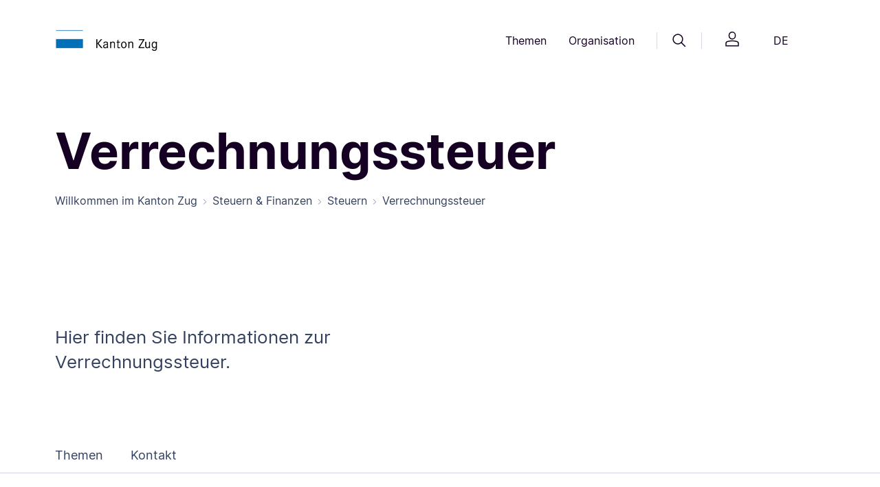

--- FILE ---
content_type: text/html;charset=UTF-8
request_url: https://zg.ch/de/steuern-finanzen/steuern/verrechnungssteuer
body_size: 21199
content:

<!DOCTYPE html>
<html lang="de">
<head>




<meta http-equiv="content-type" content="text/html; charset=utf-8">
<meta http-equiv="X-UA-Compatible" content="IE=edge">
<meta name="viewport" content="width=device-width, initial-scale=1">

<link rel="canonical" href="httpss://zg.ch/de/steuern-finanzen/steuern/verrechnungssteuer" />
<meta name="description" content="Hier finden Sie Informationen zur Verrechnungssteuer.">


<meta property="og:title" content="Verrechnungssteuer"/>
<meta name="twitter:title" content="Verrechnungssteuer"/>
    <meta property="og:url" content="httpss://zg.ch/de/steuern-finanzen/steuern/verrechnungssteuer" />
<meta name="title" content="Verrechnungssteuer">

<meta name="robots" content="index, follow"/>

<title>
    Verrechnungssteuer
</title>
<link rel="icon" href="/.resources/zug-theme/images/favicons/favicon.ico">
<link rel="icon" type="image/png" sizes="16x16" href="/.resources/zug-theme/images/favicons/favicon_16X16.png">
<link rel="icon" type="image/png" sizes="32x32" href="/.resources/zug-theme/images/favicons/favicon_32X32.png">
<link rel="apple-touch-icon" sizes="180x180" href="/.resources/zug-theme/images/favicons/apple_touch_icon.png">
      <link rel="alternate" hreflang="de" href="https://publiclogin3.zg.ch/de/steuern-finanzen/steuern/verrechnungssteuer" />

        <link rel="stylesheet" href="/.resources/zug-theme/build/zug_theme.min~2025-09-03-04-37-38-000~cache.css"/>

        <script src="https://matomo.zug.ch/js/container_WH2Hgif7.js" async defer></script>
</head>
<body class="dossierPage zg-ch" data-context-path="">











<header>
    <div class="container py-24 py-lg-32">
        <div class="row d-flex justify-content-between align-items-center">
            <div class="col-5 col-md-3 col-lg-2 logo">
                <a href="/de/"><img src="/.resources/zug-theme/images/logo/logo.png" alt="logo"/></a>
            </div>
            <div class="col d-none d-md-flex justify-content-end">
                <nav class="d-flex align-items-center">
    <button class="btn btn-header-nav" id="themesMenuButton" data-bs-toggle="dropdown" aria-expanded="false" data-bs-display="static" data-bs-auto-close="false">
        Themen
    </button>

    <div class="dropdown-menu position-absolute rounded-2 w-100 themes-menu-dropdown main-nav-dropdown shadow-sm overflow-hidden" aria-labelledby="themesMenuButton" data-bs-keyboard="true">
        <div class="container">
            <div class="row gx-0">
                <div class="col-4 col-lg-3">
                    <div class="ref-for-dropdown"></div>
                    <div class="top-line">
                        <p class="pt-32 pb-16">Themen</p>
                    </div>
                        <div class="btn-group dropend">
                            <button type="button" class="btn btn-themes-menu-theme dropdown-toggle" data-bs-toggle="dropdown" aria-expanded="false" data-bs-auto-close="outside" data-bs-popper-config>
                                Wirtschaft &amp; Arbeit
                            </button>
                            <ul class="dropdown-menu links-dropdown">
                                <li>
                                    <a href="/de/wirtschaft-arbeit/handelsregister" class="p-16 rounded-2">
                                        <p class="link-title link-intern">Handelsregister</p>       
                                            <p class="link-keywords">Firmensuche, Firmeneintrag, Handelsregisterauszug, Akten ansehen, vorprüfen</p>
                                    </a>
                                </li>     
                                <li>
                                    <a href="/de/wirtschaft-arbeit/erwerbstaetigkeit-von-auslaender" class="p-16 rounded-2">
                                        <p class="link-title link-intern">Erwerbstätigkeit von Ausländern</p>       
                                            <p class="link-keywords">Arbeitsbewilligung, Voraussetzungen, Zugang zum Schweizer Arbeitsmarkt</p>
                                    </a>
                                </li>     
                                <li>
                                    <a href="/de/wirtschaft-arbeit/arbeitsbedingungen" class="p-16 rounded-2">
                                        <p class="link-title link-intern">Arbeitsbedingungen</p>       
                                            <p class="link-keywords">Arbeitssicherheit, Gesundheitsschutz, Arbeitnehmerschutz, Schwarzarbeit</p>
                                    </a>
                                </li>     
                                <li>
                                    <a href="/de/wirtschaft-arbeit/leistungen-fuer-arbeitgeber" class="p-16 rounded-2">
                                        <p class="link-title link-intern">Leistungen für Arbeitgeber</p>       
                                            <p class="link-keywords">Kurzarbeitsentschädigung, Schlechtwetterentschädigung, Stellenausschreibung</p>
                                    </a>
                                </li>     
                                <li>
                                    <a href="/de/wirtschaft-arbeit/wirtschaftsstandort" class="p-16 rounded-2">
                                        <p class="link-title link-intern">Wirtschaftsstandort</p>       
                                            <p class="link-keywords">Standortförderung, Standortvorteile</p>
                                    </a>
                                </li>     
                                <li>
                                    <a href="/de/wirtschaft-arbeit/stellensuchende" class="p-16 rounded-2">
                                        <p class="link-title link-intern">Stellensuchende</p>       
                                            <p class="link-keywords">Arbeitslosenentschädigung, Arbeitslosenhilfe, Arbeitslosigkeit, Jobsuche</p>
                                    </a>
                                </li>     
                                <li>
                                    <a href="/de/wirtschaft-arbeit/landesversorgung" class="p-16 rounded-2">
                                        <p class="link-title link-intern">Landesversorgung</p>       
                                            <p class="link-keywords">Versorgungsengpass, Wirtschaftliche Landesversorgung, Notvorrat</p>
                                    </a>
                                </li>     
                                <li>
                                    <a href="/de/wirtschaft-arbeit/landwirtschaft" class="p-16 rounded-2">
                                        <p class="link-title link-intern">Landwirtschaft</p>       
                                            <p class="link-keywords">Direktzahlungen, Strukturverbesserungen, Boden-/Pachtrecht, Nährstoffe, Pflanzen</p>
                                    </a>
                                </li>     
                                <li>
                                    <a href="/de/wirtschaft-arbeit/konkurs" class="p-16 rounded-2">
                                        <p class="link-title link-intern">Konkurs</p>       
                                            <p class="link-keywords">Konkursverfahren, Formulare, Gut zu wissen, Versteigerungen, Links</p>
                                    </a>
                                </li>     
                                <li>
                                    <a href="/de/wirtschaft-arbeit/statistikportal" class="p-16 rounded-2">
                                        <p class="link-title link-intern">Statistiken Wirtschaft, Arbeit und Erwerb</p>       
                                            <p class="link-keywords">Arbeitslosenquote, Betriebe, Beschäftigt, Kantonales Bruttoinlandprodukt, Preise</p>
                                    </a>
                                </li>     
                                <li>
                                    <a href="/de/wirtschaft-arbeit/stabsdienstleistungen" class="p-16 rounded-2">
                                        <p class="link-title link-intern">Stabsdienstleistungen</p>       
                                            <p class="link-keywords">Lex Koller, Grundstückerwerb, Konsumkredit, Innovationspreis</p>
                                    </a>
                                </li>     
                            </ul>
                        </div>
                        <div class="btn-group dropend">
                            <button type="button" class="btn btn-themes-menu-theme dropdown-toggle" data-bs-toggle="dropdown" aria-expanded="false" data-bs-auto-close="outside" data-bs-popper-config>
                                Bildung
                            </button>
                            <ul class="dropdown-menu links-dropdown">
                                <li>
                                    <a href="/de/bildung/bildungssystem" class="p-16 rounded-2">
                                        <p class="link-title link-intern">Bildungssystem</p>       
                                            <p class="link-keywords">Schulferien, Recht und Aufsicht, Beratung, Eintritt, Übertritt, Schulsystem</p>
                                    </a>
                                </li>     
                                <li>
                                    <a href="/de/bildung/schulen" class="p-16 rounded-2">
                                        <p class="link-title link-intern">Schulen</p>       
                                            <p class="link-keywords">Kindergarten, obligatorische Schulzeit, Maturitätsschulen, Brückenangebote</p>
                                    </a>
                                </li>     
                                <li>
                                    <a href="/de/bildung/berufslehre" class="p-16 rounded-2">
                                        <p class="link-title link-intern">Berufslehre</p>       
                                            <p class="link-keywords">Berufliche Grundbildung, Lehrbetrieb, Lernende, Beratung und Unterstützung</p>
                                    </a>
                                </li>     
                                <li>
                                    <a href="/de/bildung/weiterbildungen" class="p-16 rounded-2">
                                        <p class="link-title link-intern">Weiterbildung- und Finanzierung</p>       
                                            <p class="link-keywords">Höhere Berufsbildung, Grundkompetenzen</p>
                                    </a>
                                </li>     
                                <li>
                                    <a href="/de/bildung/informationen-fuer-schulen" class="p-16 rounded-2">
                                        <p class="link-title link-intern">Informationen für Schulen</p>       
                                            <p class="link-keywords">Informationen für Mitarbeitende, Schulrecht</p>
                                    </a>
                                </li>     
                                <li>
                                    <a href="/de/bildung/biblio-und-mediotheken" class="p-16 rounded-2">
                                        <p class="link-title link-intern">Bibliotheken und Mediotheken</p>       
                                            <p class="link-keywords">Unterricht, Pädagogisches und didaktisches Material, Bibliothek, Medien</p>
                                    </a>
                                </li>     
                                <li>
                                    <a href="/de/bildung/bslb" class="p-16 rounded-2">
                                        <p class="link-title link-intern">Berufs-, Studien- und Laufbahnberatung</p>       
                                            <p class="link-keywords">Beratungen für Beruf, Studium und Laufbahn, Informationen online und vor Ort</p>
                                    </a>
                                </li>     
                                <li>
                                    <a href="/de/bildung/statistikportal" class="p-16 rounded-2">
                                        <p class="link-title link-intern">Statistiken Bildung</p>       
                                            <p class="link-keywords">Lernende nach Schulstufe, Maturitätsquote, Häufigste Lehrberufe</p>
                                    </a>
                                </li>     
                            </ul>
                        </div>
                        <div class="btn-group dropend">
                            <button type="button" class="btn btn-themes-menu-theme dropdown-toggle" data-bs-toggle="dropdown" aria-expanded="false" data-bs-auto-close="outside" data-bs-popper-config>
                                Sport &amp;  Kultur
                            </button>
                            <ul class="dropdown-menu links-dropdown">
                                <li>
                                    <a href="/de/sport-kultur/kulturfoerderung" class="p-16 rounded-2">
                                        <p class="link-title link-intern">Kulturförderung</p>       
                                            <p class="link-keywords">Kulturschaffen, Projekte, Ausschreibungen, Sammlungen, Kulturlinks, Bibliotheken</p>
                                    </a>
                                </li>     
                                <li>
                                    <a href="/de/sport-kultur/museum-fuer-urgeschichten" class="p-16 rounded-2">
                                        <p class="link-title link-intern">Museum für Urgeschichte(n)</p>       
                                            <p class="link-keywords">Steinzeit, Erlebnis Museum, Atelier, Sonderausstellung, Zuger Archäologie</p>
                                    </a>
                                </li>     
                                <li>
                                    <a href="/de/sport-kultur/denkmaeler" class="p-16 rounded-2">
                                        <p class="link-title link-intern">Denkmäler</p>       
                                            <p class="link-keywords">Denkmalpflege,  Publikationen, Veranstaltungen</p>
                                    </a>
                                </li>     
                                <li>
                                    <a href="/de/sport-kultur/archaeologisches-kulturgut" class="p-16 rounded-2">
                                        <p class="link-title link-intern">Archäologisches Kulturgut</p>       
                                            <p class="link-keywords">Bauforschung, Entdeckungen, Mittelalter und Neuzeit, Ur- und Frühgeschichte</p>
                                    </a>
                                </li>     
                                <li>
                                    <a href="/de/sport-kultur/unesco-welterbe" class="p-16 rounded-2">
                                        <p class="link-title link-intern">UNESCO-Welterbe</p>       
                                            <p class="link-keywords">Pfahlbauten, prähistorische Funde, Zuger Seen</p>
                                    </a>
                                </li>     
                                <li>
                                    <a href="/de/sport-kultur/sport" class="p-16 rounded-2">
                                        <p class="link-title link-intern">Sport</p>       
                                            <p class="link-keywords">Kinder- und Jugendsport, Sportfonds, Breitensport, Schulsport, Leistungssport</p>
                                    </a>
                                </li>     
                                <li>
                                    <a href="/de/sport-kultur/lotteriefonds-und-sportfonds" class="p-16 rounded-2">
                                        <p class="link-title link-intern">Lotteriefonds und Sportfonds</p>       
                                            <p class="link-keywords">Unterstützung von Vereinen, Breitensport und Kultur</p>
                                    </a>
                                </li>     
                                <li>
                                    <a href="/de/sport-kultur/statistikportal" class="p-16 rounded-2">
                                        <p class="link-title link-intern">Statistiken Kultur und Sport</p>       
                                            <p class="link-keywords">Kulturausgaben, Gesuche Lotteriefonds, Auszahlungen Sportfonds</p>
                                    </a>
                                </li>     
                            </ul>
                        </div>
                        <div class="btn-group dropend">
                            <button type="button" class="btn btn-themes-menu-theme dropdown-toggle" data-bs-toggle="dropdown" aria-expanded="false" data-bs-auto-close="outside" data-bs-popper-config>
                                Gesundheit
                            </button>
                            <ul class="dropdown-menu links-dropdown">
                                <li>
                                    <a href="/de/gesundheit/gesund-bleiben" class="p-16 rounded-2">
                                        <p class="link-title link-intern">Gesund bleiben</p>       
                                            <p class="link-keywords">Krankheit, Bewegung, Ernährung, Schularzt, Suizidprävention, Gesundheitsbildung</p>
                                    </a>
                                </li>     
                                <li>
                                    <a href="/de/gesundheit/gesundheitsberufe-praxen-amtsaerztliches" class="p-16 rounded-2">
                                        <p class="link-title link-intern">Gesundheitsberufe, Praxen, Amtsärztliches</p>       
                                            <p class="link-keywords">Bewilligungen, Zulassungen KVG, Gefährdungsmeldungen, Todesfall</p>
                                    </a>
                                </li>     
                                <li>
                                    <a href="/de/gesundheit/krankenversicherung" class="p-16 rounded-2">
                                        <p class="link-title link-intern">Krankenversicherung</p>       
                                            <p class="link-keywords">Krankenversicherungspflicht KVG, Befreiung von KVG, Prämienverbilligung</p>
                                    </a>
                                </li>     
                                <li>
                                    <a href="/de/gesundheit/spitaeler-und-kliniken" class="p-16 rounded-2">
                                        <p class="link-title link-intern">Spitäler &amp; Kliniken</p>       
                                            <p class="link-keywords">Zuger Spitäler, Spitalliste, Spitaltarife, Patientenrechte, Patientendossier EPD</p>
                                    </a>
                                </li>     
                                <li>
                                    <a href="/de/gesundheit/pflegeheime-und-spitex" class="p-16 rounded-2">
                                        <p class="link-title link-intern">Pflegeheime &amp; Spitex</p>       
                                            <p class="link-keywords">Alters- &amp; Pflegeheime, Betriebsbewilligung, Langzeitpflege, Spitex, Pflegekosten</p>
                                    </a>
                                </li>     
                                <li>
                                    <a href="/de/gesundheit/heilmittel" class="p-16 rounded-2">
                                        <p class="link-title link-intern">Heilmittel</p>       
                                            <p class="link-keywords">Detail- / Grosshandel, Arznei- / Betäubungsmittel, Methadon, Solarien, Kosmetik</p>
                                    </a>
                                </li>     
                                <li>
                                    <a href="/de/gesundheit/notfall-und-rettungsdienst" class="p-16 rounded-2">
                                        <p class="link-title link-intern">Notfall &amp; Rettungsdienst</p>       
                                            <p class="link-keywords">Verhalten bei Notfällen, Einsatzgebiet, Diplomausbildung, Kurse, RDZ-Praktikum</p>
                                    </a>
                                </li>     
                                <li>
                                    <a href="/de/gesundheit/verbraucherschutz" class="p-16 rounded-2">
                                        <p class="link-title link-intern">Verbraucherschutz</p>       
                                            <p class="link-keywords">Lebensmittel, Chemikalien, Labor AVS, Wasser, Eichwesen, Warnungen, Inspektion</p>
                                    </a>
                                </li>     
                                <li>
                                    <a href="/de/gesundheit/sucht" class="p-16 rounded-2">
                                        <p class="link-title link-intern">Sucht</p>       
                                            <p class="link-keywords">Suchtberatung, Suchtprävention, Jugendschutz, Suchthilfe, Drogen Forum Zug</p>
                                    </a>
                                </li>     
                                <li>
                                    <a href="/de/gesundheit/pflegeinitiative" class="p-16 rounded-2">
                                        <p class="link-title link-intern">Pflegeinitiative</p>       
                                            <p class="link-keywords">Ausbildungsoffensive, Personalerhalt, Arbeitsbedingungen, Bildungszentrum XUND</p>
                                    </a>
                                </li>     
                                <li>
                                    <a href="/de/gesundheit/statistikportal" class="p-16 rounded-2">
                                        <p class="link-title link-intern">Statistiken Gesundheit</p>       
                                            <p class="link-keywords">Hospitalisierungsrate, Lebensmittelkontrollen, Patientenströme</p>
                                    </a>
                                </li>     
                                <li>
                                    <a href="/de/gesundheit/elektronischespatientendossier" class="p-16 rounded-2">
                                        <p class="link-title link-intern">Elektronisches Patientendossier</p>       
                                            <p class="link-keywords">Anmeldung, Informationen, Voraussetzungen</p>
                                    </a>
                                </li>     
                                <li>
                                    <a href="/de/gesundheit/palliativecare" class="p-16 rounded-2">
                                        <p class="link-title link-intern">Palliative Care</p>       
                                    </a>
                                </li>     
                            </ul>
                        </div>
                        <div class="btn-group dropend">
                            <button type="button" class="btn btn-themes-menu-theme dropdown-toggle" data-bs-toggle="dropdown" aria-expanded="false" data-bs-auto-close="outside" data-bs-popper-config>
                                Familie &amp; Gesellschaft
                            </button>
                            <ul class="dropdown-menu links-dropdown">
                                <li>
                                    <a href="/de/familie-gesellschaft/lebensereignisse" class="p-16 rounded-2">
                                        <p class="link-title link-intern">Lebensereignisse</p>       
                                            <p class="link-keywords">Mutterschaftsbeiträge, Zivilstandesämter, Namensänderung, Adoption, Pass &amp; ID</p>
                                    </a>
                                </li>     
                                <li>
                                    <a href="/de/familie-gesellschaft/kindes-und-erwachsenenschutz" class="p-16 rounded-2">
                                        <p class="link-title link-intern">Kindes- und Erwachsenenschutz</p>       
                                            <p class="link-keywords">Pflegefamilien, Vertretungsrechte, Vorsorgeauftrag, Patientenverfügung</p>
                                    </a>
                                </li>     
                                <li>
                                    <a href="/de/familie-gesellschaft/kind-und-jugend" class="p-16 rounded-2">
                                        <p class="link-title link-intern">Kind &amp; Jugend</p>       
                                            <p class="link-keywords">Kinder- und Jugendförderung, Kitas, Kinder- und Jugendschutz, elterliche Sorge</p>
                                    </a>
                                </li>     
                                <li>
                                    <a href="/de/familie-gesellschaft/alter" class="p-16 rounded-2">
                                        <p class="link-title link-intern">Alter</p>       
                                            <p class="link-keywords">Altershilfe, Betreuung, Beratung, 55plus, Alterspolitik</p>
                                    </a>
                                </li>     
                                <li>
                                    <a href="/de/familie-gesellschaft/betreuung-und-behinderung" class="p-16 rounded-2">
                                        <p class="link-title link-intern">Betreuung &amp; Behinderung</p>       
                                            <p class="link-keywords">Behindertenpolitik, Ambulant/Stationär wohnen oder arbeiten, Beratung, Kosten</p>
                                    </a>
                                </li>     
                                <li>
                                    <a href="/de/familie-gesellschaft/statistikportal" class="p-16 rounded-2">
                                        <p class="link-title link-intern">Statistiken Bevölkerung</p>       
                                            <p class="link-keywords">Bevölkerungsstand, Familie, Geburt, Haushalt, Konfession, Todesfall, Umzug</p>
                                    </a>
                                </li>     
                            </ul>
                        </div>
                        <div class="btn-group dropend">
                            <button type="button" class="btn btn-themes-menu-theme dropdown-toggle" data-bs-toggle="dropdown" aria-expanded="false" data-bs-auto-close="outside" data-bs-popper-config>
                                Soziales
                            </button>
                            <ul class="dropdown-menu links-dropdown">
                                <li>
                                    <a href="/de/soziales/historische-aufarbeitung" class="p-16 rounded-2">
                                        <p class="link-title link-intern">Historische Aufarbeitung</p>       
                                            <p class="link-keywords">Publikation, Veranstaltungen zur Sozialen Fürsorge</p>
                                    </a>
                                </li>     
                                <li>
                                    <a href="/de/soziales/sozialhilfe" class="p-16 rounded-2">
                                        <p class="link-title link-intern">Sozialhilfe</p>       
                                            <p class="link-keywords">Persönliche und wirtschaftliche Sozialhilfe, Beratungsstellen</p>
                                    </a>
                                </li>     
                                <li>
                                    <a href="/de/soziales/betreuung-und-behinderung" class="p-16 rounded-2">
                                        <p class="link-title link-intern">Betreuung und Behinderung</p>       
                                            <p class="link-keywords">Kinder, Jugendliche, Erwachsene mit und ohne Behinderung</p>
                                    </a>
                                </li>     
                                <li>
                                    <a href="/de/soziales/spezialberichterstattung" class="p-16 rounded-2">
                                        <p class="link-title link-intern">Spezialberichterstattung</p>       
                                            <p class="link-keywords">Sozialberichterstattung, Einkommen, Haushalte, Familien</p>
                                    </a>
                                </li>     
                                <li>
                                    <a href="/de/soziales/lotteriefondsgesuche-soziales" class="p-16 rounded-2">
                                        <p class="link-title link-intern">Lotteriefondsgesuche Soziales</p>       
                                            <p class="link-keywords">Projekt finanzieren, Jugendprojektbeitrag, wohltätige Vorhaben</p>
                                    </a>
                                </li>     
                                <li>
                                    <a href="/de/soziales/wohnungswesen" class="p-16 rounded-2">
                                        <p class="link-title link-intern">Wohnungswesen</p>       
                                            <p class="link-keywords">Wohnraumförderung, preisgünstiger Wohnraum</p>
                                    </a>
                                </li>     
                                <li>
                                    <a href="/de/soziales/opferhilfe" class="p-16 rounded-2">
                                        <p class="link-title link-intern">Opferberatung und Opferhilfe</p>       
                                            <p class="link-keywords">Beratung und Betreuung von Opfern und Angehörigen</p>
                                    </a>
                                </li>     
                                <li>
                                    <a href="/de/soziales/statistikportal" class="p-16 rounded-2">
                                        <p class="link-title link-intern">Statistiken Soziale Sicherheit</p>       
                                            <p class="link-keywords">Sozialbericht, Sozialhilfequote, AHV- und IV-Statistiken</p>
                                    </a>
                                </li>     
                            </ul>
                        </div>
                        <div class="btn-group dropend">
                            <button type="button" class="btn btn-themes-menu-theme dropdown-toggle" data-bs-toggle="dropdown" aria-expanded="false" data-bs-auto-close="outside" data-bs-popper-config>
                                Mobilität &amp; Reisen
                            </button>
                            <ul class="dropdown-menu links-dropdown">
                                <li>
                                    <a href="/de/mobilitaet-reisen/strassennetz" class="p-16 rounded-2">
                                        <p class="link-title link-intern">Strassennetz</p>       
                                            <p class="link-keywords">Strassenbauprojekte, Winterdienst, Reinigung, Signalisationen, Reparaturen</p>
                                    </a>
                                </li>     
                                <li>
                                    <a href="/de/mobilitaet-reisen/pass-und-identitaetskarte" class="p-16 rounded-2">
                                        <p class="link-title link-intern">Pass &amp; Identitätskarte</p>       
                                            <p class="link-keywords">Ausweisbestellung, provisorischer Pass, Austauschpass, Vollmacht, Verlustmeldung</p>
                                    </a>
                                </li>     
                                <li>
                                    <a href="/de/mobilitaet-reisen/strassenverkehr" class="p-16 rounded-2">
                                        <p class="link-title link-intern">Strassenverkehr</p>       
                                            <p class="link-keywords">Führerausweis, Fahren lernen, Fahrzeugprüfung, Kontrollschild, Regelverletzung </p>
                                    </a>
                                </li>     
                                <li>
                                    <a href="/de/mobilitaet-reisen/bewilligung-fuer-personentransporte" class="p-16 rounded-2">
                                        <p class="link-title link-intern">Bewilligung für Personentransporte</p>       
                                            <p class="link-keywords">Gesuche, Kosten, Aufnahme des Fahrbetriebs, Downloads</p>
                                    </a>
                                </li>     
                                <li>
                                    <a href="/de/mobilitaet-reisen/schifffahrt" class="p-16 rounded-2">
                                        <p class="link-title link-intern">Schifffahrt</p>       
                                            <p class="link-keywords">Schiffsführer, Schiffsprüfung, Schiffszulassung, Ägeri-Zugersee App, Umwelt</p>
                                    </a>
                                </li>     
                                <li>
                                    <a href="/de/mobilitaet-reisen/veloverkehr" class="p-16 rounded-2">
                                        <p class="link-title link-intern">Veloverkehr</p>       
                                            <p class="link-keywords">Meldungen, Prüfung, Planung, Soft-Massnahmen</p>
                                    </a>
                                </li>     
                                <li>
                                    <a href="/de/mobilitaet-reisen/oeffentlicher-verkehr" class="p-16 rounded-2">
                                        <p class="link-title link-intern">Öffentlicher Verkehr</p>       
                                            <p class="link-keywords">Stadtbahn Zug, Busangebot, Stadtbahnlinie, Zimmerbergbasistunnel, Planung</p>
                                    </a>
                                </li>     
                                <li>
                                    <a href="/de/mobilitaet-reisen/fussverkehr" class="p-16 rounded-2">
                                        <p class="link-title link-intern">Fussverkehr</p>       
                                            <p class="link-keywords">Fuss- und Wanderwege</p>
                                    </a>
                                </li>     
                                <li>
                                    <a href="/de/mobilitaet-reisen/agglomerationsprogramme" class="p-16 rounded-2">
                                        <p class="link-title link-intern">Agglomerationsprogramm</p>       
                                            <p class="link-keywords">Finanzierungsvereinbarungen, Siedlung, Landschaft, Verkehrsprojekte</p>
                                    </a>
                                </li>     
                                <li>
                                    <a href="/de/mobilitaet-reisen/statistikportal" class="p-16 rounded-2">
                                        <p class="link-title link-intern">Statistiken Mobilität und Verkehr</p>       
                                            <p class="link-keywords">Fahrzeugbestand, Pendlerströme, Verkehrsmittelwahl, Zurückgelegte Kilometer</p>
                                    </a>
                                </li>     
                            </ul>
                        </div>
                        <div class="btn-group dropend">
                            <button type="button" class="btn btn-themes-menu-theme dropdown-toggle" data-bs-toggle="dropdown" aria-expanded="false" data-bs-auto-close="outside" data-bs-popper-config>
                                Migration &amp; Integration
                            </button>
                            <ul class="dropdown-menu links-dropdown">
                                <li>
                                    <a href="/de/migration-integration/asyl-und-fluechtlinge" class="p-16 rounded-2">
                                        <p class="link-title link-intern">Asyl und Flüchtlinge</p>       
                                            <p class="link-keywords">Erwerbstätigkeit, Härtefälle und Statuswechsel, Reisedokumente, Rückkehrberatung</p>
                                    </a>
                                </li>     
                                <li>
                                    <a href="/de/migration-integration/ausweise-und-bewilligungsarten" class="p-16 rounded-2">
                                        <p class="link-title link-intern">Ausweise und Bewilligungsarten</p>       
                                            <p class="link-keywords">Ausländerrechtliche Bewilligungen, Biometrie/Datenerfassung, Ausweisverlust</p>
                                    </a>
                                </li>     
                                <li>
                                    <a href="/de/migration-integration/einreise-und-aufenthalt" class="p-16 rounded-2">
                                        <p class="link-title link-intern">Einreise und Aufenthalt</p>       
                                            <p class="link-keywords">Visa, Einreise, Familiennachzug, Aufenthalt und Niederlassung</p>
                                    </a>
                                </li>     
                                <li>
                                    <a href="/de/migration-integration/einbuergerung" class="p-16 rounded-2">
                                        <p class="link-title link-intern">Einbürgerung</p>       
                                            <p class="link-keywords">Ordentliche/erleichterte Einbürgerung, Entlassung aus dem Bürgerrecht</p>
                                    </a>
                                </li>     
                                <li>
                                    <a href="/de/migration-integration/integration" class="p-16 rounded-2">
                                        <p class="link-title link-intern">Integration</p>       
                                            <p class="link-keywords">Berufliche Integration, soziale Integration, kantonales Integrationsprogramm</p>
                                    </a>
                                </li>     
                                <li>
                                    <a href="/de/migration-integration/schutzstatus-s" class="p-16 rounded-2">
                                        <p class="link-title link-intern">Schutzstatus S</p>       
                                            <p class="link-keywords">Ukraine-Hilfe, vorübergehender Schutz für Schutzsuchende</p>
                                    </a>
                                </li>     
                                <li>
                                    <a href="/de/migration-integration/statistikportal" class="p-16 rounded-2">
                                        <p class="link-title link-intern">Statistiken Migration</p>       
                                            <p class="link-keywords">Ausländische Wohnbevölkerung, Einbürgerungen, Sprachen, Zu- und Umzüge</p>
                                    </a>
                                </li>     
                                <li>
                                    <a href="/de/migration-integration/neu-in-zug" class="p-16 rounded-2">
                                        <p class="link-title link-intern">Neu in Zug</p>       
                                            <p class="link-keywords">Informationen für Neuzugezogene</p>
                                    </a>
                                </li>     
                            </ul>
                        </div>
                        <div class="btn-group dropend">
                            <button type="button" class="btn btn-themes-menu-theme dropdown-toggle" data-bs-toggle="dropdown" aria-expanded="false" data-bs-auto-close="outside" data-bs-popper-config>
                                Planen &amp; Bauen
                            </button>
                            <ul class="dropdown-menu links-dropdown">
                                <li>
                                    <a href="/de/planen-bauen/tiefbau" class="p-16 rounded-2">
                                        <p class="link-title link-intern">Tiefbau</p>       
                                            <p class="link-keywords">Strassenprojekte, Baustelleninfos, Submissionen, öffentliche Auflagen</p>
                                    </a>
                                </li>     
                                <li>
                                    <a href="/de/planen-bauen/wasserbau" class="p-16 rounded-2">
                                        <p class="link-title link-intern">Wasserbau</p>       
                                            <p class="link-keywords">Wasserbauprojekte, Schilfschutz, Gewässerunterhalt</p>
                                    </a>
                                </li>     
                                <li>
                                    <a href="/de/planen-bauen/geoinformation" class="p-16 rounded-2">
                                        <p class="link-title link-intern">Geoinformation</p>       
                                            <p class="link-keywords">Geoinformation erklärt, Geoinformationen nutzen, ÖREB-Kataster, Leitungskataster</p>
                                    </a>
                                </li>     
                                <li>
                                    <a href="/de/planen-bauen/hochbau" class="p-16 rounded-2">
                                        <p class="link-title link-intern">Hochbau</p>       
                                            <p class="link-keywords">Bauvorhaben, Wettbewerbe, Planungsgrundlagen, Submissionen</p>
                                    </a>
                                </li>     
                                <li>
                                    <a href="/de/planen-bauen/baubewilligung" class="p-16 rounded-2">
                                        <p class="link-title link-intern">Baubewilligung</p>       
                                            <p class="link-keywords">Umweltverträglichkeitsprüfung, Umweltschutz auf Baustellen</p>
                                    </a>
                                </li>     
                                <li>
                                    <a href="/de/planen-bauen/bauvorschriften" class="p-16 rounded-2">
                                        <p class="link-title link-intern">Bauvorschriften</p>       
                                            <p class="link-keywords">Bauen an besonderer Lage, Gebäude und Energie, Bodenschutz, Wassernutzung</p>
                                    </a>
                                </li>     
                                <li>
                                    <a href="/de/planen-bauen/raumplanung" class="p-16 rounded-2">
                                        <p class="link-title link-intern">Raumplanung</p>       
                                            <p class="link-keywords">Richtplanung, Ortsplanung, Bauen ausserhalb Bauzonen</p>
                                    </a>
                                </li>     
                                <li>
                                    <a href="/de/planen-bauen/immobilien" class="p-16 rounded-2">
                                        <p class="link-title link-intern">Immobilien</p>       
                                            <p class="link-keywords">Immobilienbestand, Immobilienstrategie</p>
                                    </a>
                                </li>     
                                <li>
                                    <a href="/de/planen-bauen/denkmalschutz" class="p-16 rounded-2">
                                        <p class="link-title link-intern">Denkmalschutz</p>       
                                            <p class="link-keywords">Beiträge, Denkmäler, Inventar, geschützte und schützenswerte Objekte, Ortsbild</p>
                                    </a>
                                </li>     
                                <li>
                                    <a href="/de/planen-bauen/archaeologie" class="p-16 rounded-2">
                                        <p class="link-title link-intern">Archäologie</p>       
                                            <p class="link-keywords">Auswertung, archäologisches Kulturerbe, Bauforschung, Dokumentation, Forschung</p>
                                    </a>
                                </li>     
                                <li>
                                    <a href="/de/planen-bauen/grundbuch" class="p-16 rounded-2">
                                        <p class="link-title link-intern">Grundbuch</p>       
                                            <p class="link-keywords">Grundbuchauszug, Eigentümerauskunft, Änderung Personendaten, Dienstbarkeiten</p>
                                    </a>
                                </li>     
                                <li>
                                    <a href="/de/planen-bauen/lotteriefondsgesuche-thema" class="p-16 rounded-2">
                                        <p class="link-title link-intern">Lotteriefondsgesuche</p>       
                                            <p class="link-keywords">Anforderungen, Beitragsgesuche für Projekte im Bereich Natur, Architektur etc.</p>
                                    </a>
                                </li>     
                                <li>
                                    <a href="/de/planen-bauen/statistikportal" class="p-16 rounded-2">
                                        <p class="link-title link-intern">Statistiken Bauwesen</p>       
                                            <p class="link-keywords">Baulandpreise, Gebäude und Wohnungen, Immobilienpreise, Mietpreise</p>
                                    </a>
                                </li>     
                            </ul>
                        </div>
                        <div class="btn-group dropend">
                            <button type="button" class="btn btn-themes-menu-theme dropdown-toggle" data-bs-toggle="dropdown" aria-expanded="false" data-bs-auto-close="outside" data-bs-popper-config>
                                Natur, Umwelt &amp; Tiere
                            </button>
                            <ul class="dropdown-menu links-dropdown">
                                <li>
                                    <a href="/de/natur-umwelt-tiere/abfall-altlasten-und-rohstoffe" class="p-16 rounded-2">
                                        <p class="link-title link-intern">Abfall, Altlasten,  Rohstoffe</p>       
                                            <p class="link-keywords">Recycling, Belastete Standorte, Entsorgung, Umweltbelastung, Sonderabfälle</p>
                                    </a>
                                </li>     
                                <li>
                                    <a href="/de/natur-umwelt-tiere/arten-und-lebensraeume" class="p-16 rounded-2">
                                        <p class="link-title link-intern">Arten, Lebensräume, Jagd</p>       
                                            <p class="link-keywords">Artenschutz, Lebensraumförderung, Naturschutzgebiete, Jagd, Hilfe für Wildtiere</p>
                                    </a>
                                </li>     
                                <li>
                                    <a href="/de/natur-umwelt-tiere/energie-und-klima" class="p-16 rounded-2">
                                        <p class="link-title link-intern">Energie &amp; Klima</p>       
                                            <p class="link-keywords">Energie- und Klimastrategie,  Klimaanalyse</p>
                                    </a>
                                </li>     
                                <li>
                                    <a href="/de/natur-umwelt-tiere/laerm" class="p-16 rounded-2">
                                        <p class="link-title link-intern">Lärm</p>       
                                            <p class="link-keywords">Lärmarten, Zuständigkeiten bei Lärmfragen, Lärm beim Bauen, Strassenlärm</p>
                                    </a>
                                </li>     
                                <li>
                                    <a href="/de/natur-umwelt-tiere/landschaft" class="p-16 rounded-2">
                                        <p class="link-title link-intern">Landschaft</p>       
                                            <p class="link-keywords">Landschaftskonzepte, Landschaftsschutz, Aufwertung, Naturobjekte, Erholungsraum</p>
                                    </a>
                                </li>     
                                <li>
                                    <a href="/de/natur-umwelt-tiere/luft-licht-und-strahlung" class="p-16 rounded-2">
                                        <p class="link-title link-intern">Luft, Licht, Strahlung</p>       
                                            <p class="link-keywords">Luftschadstoffe, Smog, Lichtverschmutzung und -emissionen, Strahlung und Strom</p>
                                    </a>
                                </li>     
                                <li>
                                    <a href="/de/natur-umwelt-tiere/naturgefahren" class="p-16 rounded-2">
                                        <p class="link-title link-intern">Naturgefahren</p>       
                                            <p class="link-keywords">Aktuelle Gefahrensituation, Umgang mit Naturgefahren, Bauen im Gefahrengebiet</p>
                                    </a>
                                </li>     
                                <li>
                                    <a href="/de/natur-umwelt-tiere/oekologische-infrastruktur" class="p-16 rounded-2">
                                        <p class="link-title link-intern">Ökologische Infrastruktur</p>       
                                            <p class="link-keywords">Nationales Netzwerk aus natürlichen und naturnahen Lebensräumen, Biodiversität</p>
                                    </a>
                                </li>     
                                <li>
                                    <a href="/de/natur-umwelt-tiere/umweltschutz" class="p-16 rounded-2">
                                        <p class="link-title link-intern">Umweltschutz</p>       
                                            <p class="link-keywords">Boden, Neobiota, Störfallvorsorge, Umweltbildung, betrieblicher Umweltschutz</p>
                                    </a>
                                </li>     
                                <li>
                                    <a href="/de/natur-umwelt-tiere/veterinaerwesen" class="p-16 rounded-2">
                                        <p class="link-title link-intern">Veterinärwesen</p>       
                                            <p class="link-keywords">Tiergesundheit, tierische Lebensmittel, Reisen mit Tieren, Praxen und Betriebe</p>
                                    </a>
                                </li>     
                                <li>
                                    <a href="/de/natur-umwelt-tiere/wald" class="p-16 rounded-2">
                                        <p class="link-title link-intern">Wald</p>       
                                            <p class="link-keywords">Holznutzung, Freizeit und Erholung,  Naturschutz, Forstliches, Bauen</p>
                                    </a>
                                </li>     
                                <li>
                                    <a href="/de/natur-umwelt-tiere/wasser-und-gewaesser" class="p-16 rounded-2">
                                        <p class="link-title link-intern">Wasser &amp; Gewässer</p>       
                                            <p class="link-keywords">Gewässerschutz, Gewässerqualität, Abwasserentsorgung, Tankanlagen, Seereinigung</p>
                                    </a>
                                </li>     
                                <li>
                                    <a href="/de/natur-umwelt-tiere/publikationen" class="p-16 rounded-2">
                                        <p class="link-title link-intern">Publikationen</p>       
                                            <p class="link-keywords">Publikationen und Newsletter zum Thema Natur, Umwelt &amp; Tiere</p>
                                    </a>
                                </li>     
                                <li>
                                    <a href="/de/natur-umwelt-tiere/statistikportal" class="p-16 rounded-2">
                                        <p class="link-title link-intern">Statistiken Umwelt &amp; Energie</p>       
                                            <p class="link-keywords">Abfälle, Bebaute Flächen, Energieträger, Luftqualität, Siedlungsfläche</p>
                                    </a>
                                </li>     
                            </ul>
                        </div>
                        <div class="btn-group dropend">
                            <button type="button" class="btn btn-themes-menu-theme dropdown-toggle" data-bs-toggle="dropdown" aria-expanded="false" data-bs-auto-close="outside" data-bs-popper-config>
                                Staat &amp; Politik
                            </button>
                            <ul class="dropdown-menu links-dropdown">
                                <li>
                                    <a href="/de/staat-politik/wahlen-und-abstimmungen" class="p-16 rounded-2">
                                        <p class="link-title link-intern">Wahlen &amp; Abstimmungen</p>       
                                            <p class="link-keywords">Volksabstimmungen, Wahlen, Abstimmungsunterlagen</p>
                                    </a>
                                </li>     
                                <li>
                                    <a href="/de/staat-politik/politische-rechte" class="p-16 rounded-2">
                                        <p class="link-title link-intern">Volksrechte</p>       
                                            <p class="link-keywords">Politische Rechte, Volksrechte, Referendum, Initiative</p>
                                    </a>
                                </li>     
                                <li>
                                    <a href="/de/staat-politik/geschaefte-des-kantonsrats" class="p-16 rounded-2">
                                        <p class="link-title link-intern">Geschäfte des Kantonsrats</p>       
                                            <p class="link-keywords">Kantonsratsgeschäfte, Kantonsvorlagen, Traktandenliste, Sitzungsdaten, Sitzplan</p>
                                    </a>
                                </li>     
                                <li>
                                    <a href="/de/staat-politik/geschaefte-des-regierungsrats" class="p-16 rounded-2">
                                        <p class="link-title link-intern">Geschäfte des Regierungsrats</p>       
                                            <p class="link-keywords">Beschlüsse, Vernehmlassungen, Informationen, Strategie</p>
                                    </a>
                                </li>     
                                <li>
                                    <a href="/de/staat-politik/recherche-von-unterlagen" class="p-16 rounded-2">
                                        <p class="link-title link-intern">Recherche von Unterlagen</p>       
                                            <p class="link-keywords">Einsicht Amtsdokumente, Recherche zu eigener Person und Zuger Geschichte, Tools</p>
                                    </a>
                                </li>     
                                <li>
                                    <a href="/de/staat-politik/archivierung-von-unterlagen" class="p-16 rounded-2">
                                        <p class="link-title link-intern">Archivierung von Unterlagen</p>       
                                            <p class="link-keywords">Aktenführung, Unterlagen von Privaten, kommunale Archive</p>
                                    </a>
                                </li>     
                                <li>
                                    <a href="/de/staat-politik/publikationssammlungen" class="p-16 rounded-2">
                                        <p class="link-title link-intern">Publikationssammlungen</p>       
                                            <p class="link-keywords">Gesetzessammlung, Amtsblatt, Personen- und Ämterverzeichnisse, Staatskalender</p>
                                    </a>
                                </li>     
                                <li>
                                    <a href="/de/staat-politik/beglaubigungen" class="p-16 rounded-2">
                                        <p class="link-title link-intern">Beglaubigungen</p>       
                                            <p class="link-keywords">Legalisation, Apostille, Überbeglaubigungen, Haager Übereinkommen</p>
                                    </a>
                                </li>     
                                <li>
                                    <a href="/de/staat-politik/statistikportal" class="p-16 rounded-2">
                                        <p class="link-title link-intern">Statistiken Politik</p>       
                                            <p class="link-keywords">Frauenanteil, Wahlbeteiligung, Zusammensetzung Kantons- und Regierungsrat,</p>
                                    </a>
                                </li>     
                            </ul>
                        </div>
                        <div class="btn-group dropend">
                            <button type="button" class="btn btn-themes-menu-theme dropdown-toggle" data-bs-toggle="dropdown" aria-expanded="false" data-bs-auto-close="outside" data-bs-popper-config>
                                Sicherheit
                            </button>
                            <ul class="dropdown-menu links-dropdown">
                                <li>
                                    <a href="/de/sicherheit/notfaelle" class="p-16 rounded-2">
                                        <p class="link-title link-intern">Notfälle</p>       
                                            <p class="link-keywords">Polizei (117), Feuerwehr (118), Sanität (144), Rega (1414), Vergiftungen (145)</p>
                                    </a>
                                </li>     
                                <li>
                                    <a href="/de/sicherheit/bewaeltigung-von-ereignissen" class="p-16 rounded-2">
                                        <p class="link-title link-intern">Bewältigung von Ereignissen</p>       
                                            <p class="link-keywords">Alarmierung, Krisenbewältigung, Notfalltreffpunkte, Notvorrat, Mob San Hist</p>
                                    </a>
                                </li>     
                                <li>
                                    <a href="/de/sicherheit/militaer" class="p-16 rounded-2">
                                        <p class="link-title link-intern">Militär</p>       
                                            <p class="link-keywords">Militärdienst, Orientierungstag, Rekrutierung, Schiesswesen, Wehrpflichtersatz</p>
                                    </a>
                                </li>     
                                <li>
                                    <a href="/de/sicherheit/zivilschutz" class="p-16 rounded-2">
                                        <p class="link-title link-intern">Zivilschutz</p>       
                                            <p class="link-keywords">Schutzdienst, Schutzräume/-anlagen, AZ Schönau, Einsätze Zivilschutz, Care Team</p>
                                    </a>
                                </li>     
                                <li>
                                    <a href="/de/sicherheit/brandschutz-und-feuerwehr" class="p-16 rounded-2">
                                        <p class="link-title link-intern">Brandschutz &amp; Feuerwehr</p>       
                                            <p class="link-keywords">Feuerwehrwesen, Versicherung gegen Feuer &amp; Elementarschäden, Gebäudeversicherung</p>
                                    </a>
                                </li>     
                                <li>
                                    <a href="/de/sicherheit/opferhilfe-und-opferberatung" class="p-16 rounded-2">
                                        <p class="link-title link-intern">Opferberatung und Opferhilfe</p>       
                                            <p class="link-keywords">Operferberatungsstelle, Organisationen, Rechtsgrundlagen, Merkblätter, Formulare</p>
                                    </a>
                                </li>     
                                <li>
                                    <a href="/de/sicherheit/straf-und-massnahmenvollzug" class="p-16 rounded-2">
                                        <p class="link-title link-intern">Strafvollzug und Massnahmenvollzug</p>       
                                            <p class="link-keywords">Vollzugs- und Bewährungsdienst, Strafanstalt Zug, Justizvollzugsanstalt Bostadel</p>
                                    </a>
                                </li>     
                                <li>
                                    <a href="/de/sicherheit/polizei" class="p-16 rounded-2">
                                        <p class="link-title link-intern">Zuger Polizei</p>       
                                            <p class="link-keywords">Polizeidienststellen, Online-Polizeiposten, Arbeiten bei der Zuger Polizei</p>
                                    </a>
                                </li>     
                                <li>
                                    <a href="/de/sicherheit/rechtsdienst-und-beschwerdewesen" class="p-16 rounded-2">
                                        <p class="link-title link-intern">Rechtsdienst und Beschwerdewesen</p>       
                                            <p class="link-keywords">Rechtsdienst des Regierungsrats, Beschwerdeverfahren, Rechtsmittelinstanz</p>
                                    </a>
                                </li>     
                                <li>
                                    <a href="/de/sicherheit/statistikportal" class="p-16 rounded-2">
                                        <p class="link-title link-intern">Statistiken Öffentliche Sicherheit</p>       
                                            <p class="link-keywords">Schutzplätze, Straftaten, Verurteilungen</p>
                                    </a>
                                </li>     
                            </ul>
                        </div>
                        <div class="btn-group dropend">
                            <button type="button" class="btn btn-themes-menu-theme dropdown-toggle" data-bs-toggle="dropdown" aria-expanded="false" data-bs-auto-close="outside" data-bs-popper-config>
                                Steuern &amp; Finanzen
                            </button>
                            <ul class="dropdown-menu links-dropdown">
                                <li>
                                    <a href="/de/steuern-finanzen/steuern" class="p-16 rounded-2">
                                        <p class="link-title link-intern">Steuern</p>       
                                            <p class="link-keywords">Steuerbezug, Steuerrecht, Steuergesetz, Treuhänder, natürliche/jurist. Personen</p>
                                    </a>
                                </li>     
                                <li>
                                    <a href="/de/steuern-finanzen/finanzen" class="p-16 rounded-2">
                                        <p class="link-title link-intern">Finanzen</p>       
                                            <p class="link-keywords">Budget, Finanzplan, Geschäftsbericht, Jahresrechnung, Standortentwicklung (GSE)</p>
                                    </a>
                                </li>     
                                <li>
                                    <a href="/de/steuern-finanzen/statistikportal" class="p-16 rounded-2">
                                        <p class="link-title link-intern">Statistiken Finanzen und Steuern</p>       
                                            <p class="link-keywords">Finanzausgleich, Finanzhaushalt, Fiskalerträge, Steuern, Steuerfüsse </p>
                                    </a>
                                </li>     
                            </ul>
                        </div>
                        <div class="btn-group dropend">
                            <button type="button" class="btn btn-themes-menu-theme dropdown-toggle" data-bs-toggle="dropdown" aria-expanded="false" data-bs-auto-close="outside" data-bs-popper-config>
                                Recht &amp; Justiz
                            </button>
                            <ul class="dropdown-menu links-dropdown">
                                <li>
                                    <a href="/de/recht-justiz/strafverfahren" class="p-16 rounded-2">
                                        <p class="link-title link-intern">Strafverfahren</p>       
                                            <p class="link-keywords">Ermittlung und Untersuchung, Zwangsmassnahmen, gerichtlicher Strafprozess</p>
                                    </a>
                                </li>     
                                <li>
                                    <a href="/de/recht-justiz/verwaltungsgerichtsverfahren" class="p-16 rounded-2">
                                        <p class="link-title link-intern">Verwaltungsgerichtsverfahren</p>       
                                            <p class="link-keywords">Beschwerde einreichen, Verfahrensablauf, Rechtsmittel</p>
                                    </a>
                                </li>     
                                <li>
                                    <a href="/de/recht-justiz/zivilverfahren" class="p-16 rounded-2">
                                        <p class="link-title link-intern">Zivilverfahren</p>       
                                            <p class="link-keywords">Schlichtungsversuch, erstinstanzliches Verfahren, Rechtsmittel und Vollstreckung</p>
                                    </a>
                                </li>     
                                <li>
                                    <a href="/de/recht-justiz/unentgeltliche-rechtspflege" class="p-16 rounded-2">
                                        <p class="link-title link-intern">Unentgeltliche Rechtspflege</p>       
                                            <p class="link-keywords">Anspruch, Voraussetzungen und Verfahren</p>
                                    </a>
                                </li>     
                                <li>
                                    <a href="/de/recht-justiz/einsicht-entscheide-und-urteile" class="p-16 rounded-2">
                                        <p class="link-title link-intern">Einsicht in Entscheide und Urteile</p>       
                                            <p class="link-keywords">Richtlinien, GVP, Entscheiddatenbanken</p>
                                    </a>
                                </li>     
                                <li>
                                    <a href="/de/recht-justiz/oeffentliche-verhandlungen" class="p-16 rounded-2">
                                        <p class="link-title link-intern">Öffentliche Verhandlungen</p>       
                                            <p class="link-keywords">Informationen für interessierte Einzelpersonen und Gruppen</p>
                                    </a>
                                </li>     
                                <li>
                                    <a href="/de/recht-justiz/grundstuecke-bewerten-schaetzen" class="p-16 rounded-2">
                                        <p class="link-title link-intern">Grundstücke bewerten/schätzen</p>       
                                            <p class="link-keywords">Schätzungen von Grundstücken, Entschädigung bei Enteignungen, Mehrwertabgabe</p>
                                    </a>
                                </li>     
                                <li>
                                    <a href="/de/recht-justiz/datenschutz" class="p-16 rounded-2">
                                        <p class="link-title link-intern">Datenschutz</p>       
                                            <p class="link-keywords">Informationen und Vorlagen zu Datenschutz und Informationssicherheit</p>
                                    </a>
                                </li>     
                                <li>
                                    <a href="/de/recht-justiz/infos-fuer-die-anwaltschaft" class="p-16 rounded-2">
                                        <p class="link-title link-intern">Infos für die Anwaltschaft</p>       
                                            <p class="link-keywords">Anwaltsregister, Anwaltskörperschaften, Substitutionsbewilligung</p>
                                    </a>
                                </li>     
                                <li>
                                    <a href="/de/recht-justiz/rechtsanwalt-anwaeltin-werden" class="p-16 rounded-2">
                                        <p class="link-title link-intern">Anwalt/Anwältin werden</p>       
                                            <p class="link-keywords">Ihr Weg zum Anwaltspatent im Kanton Zug</p>
                                    </a>
                                </li>     
                                <li>
                                    <a href="/de/recht-justiz/konflikte-und-beschwerden" class="p-16 rounded-2">
                                        <p class="link-title link-intern">Konflikte &amp; Beschwerden</p>       
                                            <p class="link-keywords">Haftungsansprüche und -verfahren, Rechtsverletzung durch Beamte, Ombudsstelle</p>
                                    </a>
                                </li>     
                                <li>
                                    <a href="/de/recht-justiz/statistikportal" class="p-16 rounded-2">
                                        <p class="link-title link-intern">Statistiken Recht und Justiz</p>       
                                            <p class="link-keywords">Jugendstrafurteile, Straftaten, Strafurteile</p>
                                    </a>
                                </li>     
                            </ul>
                        </div>
                </div>
                <div class="col-6 offset-2 col-lg-5 offset-lg-4 card-container">
                    <div class="top-line text-end">
                        <button type="button" class="btn-close btn-close-main-nav-themes pt-32 pb-16" aria-label="Navigation schliessen"></button>
                    </div>
                    <div class="heroArea heroAreaHome">
    <div class="rounded-3 d-block hero-home-dossier-tabs" id="hero-home-dossier-tabs-navigation" tabindex="0" aria-label="Dossier Slider">
        <div class="rounded-3 border border-light shadow-md d-md-flex flex-md-column-reverse mb-24 mb-md-0">
    <ul class="nav nav-tabs nav-justified big-slider-nav d-none d-md-flex px-16 pb-24" id="heroHomeDossierPages-navigation-tab-desktop" role="tablist">

                    <li class="nav-item" role="presentation">
                        <button class="nav-link active" id="dossier-navigation-schulferien-tab-desktop" data-bs-toggle="pill" data-bs-target="#dossier-navigation-schulferien" type="button" role="tab" aria-controls="dossier-navigation-schulferien" aria-selected="true">
                            Schulferienplan Kanton Zug
                        </button>
                    </li>

                    <li class="nav-item" role="presentation">
                        <button class="nav-link " id="dossier-navigation-kulturlinks-tab-desktop" data-bs-toggle="pill" data-bs-target="#dossier-navigation-kulturlinks" type="button" role="tab" aria-controls="dossier-navigation-kulturlinks" aria-selected="false">
                            Zuger Kultur: Was wann läuft
                        </button>
                    </li>

                    <li class="nav-item" role="presentation">
                        <button class="nav-link " id="dossier-navigation-offene-stellen-tab-desktop" data-bs-toggle="pill" data-bs-target="#dossier-navigation-offene-stellen" type="button" role="tab" aria-controls="dossier-navigation-offene-stellen" aria-selected="false">
                            Offene Stellen
                        </button>
                    </li>
    </ul>

            <div class="tab-content" id="heroHomeDossierPagesContent-navigation-tabContent">

                            <div class="tab-pane fade show active" id="dossier-navigation-schulferien" role="tabpanel" aria-labelledby="dossier-navigation-schulferien-tab-mobile dossier-navigation-schulferien-tab-desktop">
                                <a class="dossier-card-link" href="/de/bildung/bildungssystem/schulferien" aria-label="Ferienplan aller öffentlichen Zuger Schulen">
                                    <div class="hero-image">
                                                <noscript>
            <img class="rounded-top-3 hero-home-image lazypreload" src="/.imaging/focalpoint/166x166/dam/jcr:341d8360-e4c9-454d-bdf2-0f67086d0675/Schulferien_NIA_Illu_3_DEF_24.svg" alt="Bild Schulferien" title="Schulferien_NIA_Illu_3_DEF_24" width='200' height='200' />
        </noscript>
        <img data-sizes="auto" class="rounded-top-3 hero-home-image lazypreload lazyload" width='200' height='200'
             src="[data-uri]"
             alt="Bild Schulferien"
             title="Schulferien_NIA_Illu_3_DEF_24"
             data-srcset="/dam/jcr:341d8360-e4c9-454d-bdf2-0f67086d0675/Schulferien_NIA_Illu_3_DEF_24.svg 166w,
/dam/jcr:341d8360-e4c9-454d-bdf2-0f67086d0675/Schulferien_NIA_Illu_3_DEF_24.svg 340w,
/dam/jcr:341d8360-e4c9-454d-bdf2-0f67086d0675/Schulferien_NIA_Illu_3_DEF_24.svg 514w,"/>

                                    </div>
                                </a>
                                <div class="px-16 py-32 py-md-24 py-lg-32 px-lg-24 dossier-text">
                                    <p class="mb-8 h4">Ferienplan aller öffentlichen Zuger Schulen</p>
                                </div>
                            </div>

                            <div class="tab-pane fade show " id="dossier-navigation-kulturlinks" role="tabpanel" aria-labelledby="dossier-navigation-kulturlinks-tab-mobile dossier-navigation-kulturlinks-tab-desktop">
                                <a class="dossier-card-link" href="/de/sport-kultur/kulturfoerderung/kulturlinks" aria-label="Ausstellungen und Kalender">
                                    <div class="hero-image">
                                                <noscript>
            <img class="rounded-top-3 hero-home-image lazypreload" src="/.imaging/focalpoint/166x166/dam/jcr:81e2e884-cc22-4553-9b04-bc2e4101434e/Faszination_Glas_2.jpg" alt="KMUZ Faszination Glas" title="KMUZ Faszination Glas" width='200' height='200' />
        </noscript>
        <img data-sizes="auto" class="rounded-top-3 hero-home-image lazypreload lazyload" width='200' height='200'
             src="[data-uri]"
             alt="KMUZ Faszination Glas"
             title="KMUZ Faszination Glas"
             data-srcset="/.imaging/focalpoint/166x166/dam/jcr:81e2e884-cc22-4553-9b04-bc2e4101434e/Faszination_Glas_2.jpg 166w,
/.imaging/focalpoint/340x340/dam/jcr:81e2e884-cc22-4553-9b04-bc2e4101434e/Faszination_Glas_2.jpg 340w,
/.imaging/focalpoint/514x514/dam/jcr:81e2e884-cc22-4553-9b04-bc2e4101434e/Faszination_Glas_2.jpg 514w,"/>

                                    </div>
                                </a>
                                <div class="px-16 py-32 py-md-24 py-lg-32 px-lg-24 dossier-text">
                                    <p class="mb-8 h4">Ausstellungen und Kalender</p>
                                </div>
                            </div>

                            <div class="tab-pane fade show " id="dossier-navigation-offene-stellen" role="tabpanel" aria-labelledby="dossier-navigation-offene-stellen-tab-mobile dossier-navigation-offene-stellen-tab-desktop">
                                <a class="dossier-card-link" href="/de/offene-stellen" aria-label="Suchen Sie einen neuen Job?">
                                    <div class="hero-image">
                                                <noscript>
            <img class="rounded-top-3 hero-home-image lazypreload" src="/.imaging/focalpoint/166x166/dam/jcr:8242b081-22cc-41dd-a72b-2ec661ec746a/NIA_Illu_15_DEF_23.png" alt="Illustration Arbeiten beim Kanton Zug" title="Illustration Arbeiten beim Kanton Zug24" width='200' height='200' />
        </noscript>
        <img data-sizes="auto" class="rounded-top-3 hero-home-image lazypreload lazyload" width='200' height='200'
             src="[data-uri]"
             alt="Illustration Arbeiten beim Kanton Zug"
             title="Illustration Arbeiten beim Kanton Zug24"
             data-srcset="/.imaging/focalpoint/166x166/dam/jcr:8242b081-22cc-41dd-a72b-2ec661ec746a/NIA_Illu_15_DEF_23.png 166w,
/.imaging/focalpoint/340x340/dam/jcr:8242b081-22cc-41dd-a72b-2ec661ec746a/NIA_Illu_15_DEF_23.png 340w,
/.imaging/focalpoint/514x514/dam/jcr:8242b081-22cc-41dd-a72b-2ec661ec746a/NIA_Illu_15_DEF_23.png 514w,"/>

                                    </div>
                                </a>
                                <div class="px-16 py-32 py-md-24 py-lg-32 px-lg-24 dossier-text">
                                    <p class="mb-8 h4">Suchen Sie einen neuen Job?</p>
                                </div>
                            </div>
            </div>
        </div>
    <ul class="nav nav-tabs nav-justified small-slider-nav d-flex d-md-none px-16 pb-24" id="heroHomeDossierPages-navigation-tab-mobile" role="tablist">

                    <li class="nav-item" role="presentation">
                        <button class="nav-link active" id="dossier-navigation-schulferien-tab-mobile" data-bs-toggle="pill" data-bs-target="#dossier-navigation-schulferien" type="button" role="tab" aria-controls="dossier-navigation-schulferien" aria-selected="true">
                            <span class="visually-hidden">Schulferienplan Kanton Zug</span>
                        </button>
                    </li>

                    <li class="nav-item" role="presentation">
                        <button class="nav-link " id="dossier-navigation-kulturlinks-tab-mobile" data-bs-toggle="pill" data-bs-target="#dossier-navigation-kulturlinks" type="button" role="tab" aria-controls="dossier-navigation-kulturlinks" aria-selected="false">
                            <span class="visually-hidden">Zuger Kultur: Was wann läuft</span>
                        </button>
                    </li>

                    <li class="nav-item" role="presentation">
                        <button class="nav-link " id="dossier-navigation-offene-stellen-tab-mobile" data-bs-toggle="pill" data-bs-target="#dossier-navigation-offene-stellen" type="button" role="tab" aria-controls="dossier-navigation-offene-stellen" aria-selected="false">
                            <span class="visually-hidden">Offene Stellen</span>
                        </button>
                    </li>
    </ul>
    </div>
                    </div>
                </div>
            </div>
        </div>
    </div>

    <button class="btn btn-header-nav" id="organisationsMenuButton" data-bs-toggle="dropdown" aria-expanded="false" data-bs-display="static" data-bs-auto-close="false">
        Organisation
    </button>

    <div class="dropdown-menu rounded-2 w-100 organisations-menu-dropdown main-nav-dropdown shadow-sm overflow-auto py-32" aria-labelledby="organisationsMenuButton"  data-bs-keyboard="true">

        <div class="container">
            <div class="row">
                <div class="col-12 d-flex justify-content-between align-items-start pb-32">
                    <p>Organisation</p>
                    <button type="button" class="btn-close btn-close-main-nav-organisations" aria-label="Navigation schliessen"></button>
                </div>
                <div class="col-12 pb-16">
                            <ul class="d-flex flex-wrap align-content-start link-section-one">
    <li>
        <a href="/de/kantonsrat" target="_self"  class="p-16 mb-24 rounded-2">
            <p class="link-title link-intern">Kantonsrat</p>
                <p class="link-keywords">Das Parlament des Kantons Zug, Volksvertretung, Entscheidung</p>
        </a>
    </li>
    <li>
        <a href="/de/regierungsrat" target="_self"  class="p-16 mb-24 rounded-2">
            <p class="link-title link-intern">Regierungsrat</p>
                <p class="link-keywords">Verwaltende und vollziehende Behörde des Kantons, Beschlüsse</p>
        </a>
    </li>
    <li>
        <a href="/de/gerichte" target="_self"  class="p-16 mb-24 rounded-2">
            <p class="link-title link-intern">Gerichte</p>
                <p class="link-keywords">Verwaltungsrechtspflege, Zivil- und Strafrechtspflege</p>
        </a>
    </li>
                            </ul>
                </div>
            </div>
        </div>
        <div class="bg-light">
            <div class="container py-32">
                <div class="row">
                    <div class="col-4">
                        <p>Kantonale Verwaltung</p>
                    </div>
                    <div class="col-8">
                                <ul class="d-flex flex-wrap align-content-start link-section-two">
    <li>
        <a href="/de/direktion-des-innern" target="_self"  class="p-16 mb-24 rounded-2">
            <p class="link-title link-intern">Direktion des Innern</p>
                <p class="link-keywords">Zivilstandsdienst, Gemeindewesen, Kindesschutzrecht, Grundbuch, Erbschaftswesen</p>
        </a>
    </li>
    <li>
        <a href="/de/direktion-fuer-bildung-und-kultur" target="_self"  class="p-16 mb-24 rounded-2">
            <p class="link-title link-intern">Direktion für Bildung und Kultur</p>
                <p class="link-keywords">Gemeindliche und kantonale Schulen, Fachschulen, Bildung, Kultur, Museen</p>
        </a>
    </li>
    <li>
        <a href="/de/volkswirtschaftsdirektion" target="_self"  class="p-16 mb-24 rounded-2">
            <p class="link-title link-intern">Volkswirtschaftsdirektion</p>
                <p class="link-keywords">Wirtschaft und Arbeit, Arbeitslosigkeit, Berufsbildung, Handelsregister</p>
        </a>
    </li>
    <li>
        <a href="/de/baudirektion" target="_self"  class="p-16 mb-24 rounded-2">
            <p class="link-title link-intern">Baudirektion</p>
                <p class="link-keywords">Hoch- und Tiefbau, Raumplanung, Umweltschutz und Energiefragen</p>
        </a>
    </li>
    <li>
        <a href="/de/sicherheitsdirektion" target="_self"  class="p-16 mb-24 rounded-2">
            <p class="link-title link-intern">Sicherheitsdirektion</p>
                <p class="link-keywords">Öffentliche Sicherheit, Strassenverkehr, Bekämpfung der Kriminalität</p>
        </a>
    </li>
    <li>
        <a href="/de/gesundheitsdirektion" target="_self"  class="p-16 mb-24 rounded-2">
            <p class="link-title link-intern">Gesundheitsdirektion</p>
                <p class="link-keywords">Gesundheitsförderung und Prävention, Spitalwesen, Heilmittelkontrolle</p>
        </a>
    </li>
    <li>
        <a href="/de/finanzdirektion" target="_self"  class="p-16 mb-24 rounded-2">
            <p class="link-title link-intern">Finanzdirektion</p>
                <p class="link-keywords">Finanz-, Rechnungs- und Steuerfragen, Personal, Informatik kantonale Verwaltung</p>
        </a>
    </li>
    <li>
        <a href="/de/staatskanzlei" target="_self"  class="p-16 mb-24 rounded-2">
            <p class="link-title link-intern">Staatskanzlei</p>
                <p class="link-keywords">Begleitet die Geschäfte des Kantons- und Regierungsrats, Pass, Identitätskarte</p>
        </a>
    </li>
                                </ul>
                    </div>
                </div>
            </div>
        </div>
        <div class="container py-32">
            <div class="row">
                <div class="col-12">
                            <ul class="d-flex flex-wrap align-content-start justify-content-start link-section-three">
    <li>
        <a href="/de/gemeinden" target="_self"  class="p-16  rounded-2">
            <p class="link-title link-intern">Gemeinden</p>
        </a>
    </li>
    <li>
        <a href="https://www.ombudsstelle-zug.ch/" target="_blank" rel="noopener noreferrer" class="p-16  rounded-2">
            <p class="link-title link-extern">Ombudsstelle</p>
        </a>
    </li>
    <li>
        <a href="/de/datenschutzstelle" target="_self"  class="p-16  rounded-2">
            <p class="link-title link-intern">Datenschutzstelle</p>
        </a>
    </li>
    <li>
        <a href="/de/weitere-organisationen" target="_self"  class="p-16  rounded-2">
            <p class="link-title link-intern">Weitere Organisationen</p>
        </a>
    </li>
    <li>
        <a href="/de/offene-stellen" target="_self"  class="p-16  rounded-2">
            <p class="link-title link-intern">Arbeiten beim Kanton</p>
        </a>
    </li>
                            </ul>
                </div>
            </div>
        </div>
    </div>
    <button class="btn btn-header-nav btn-icon-only text-color search"
            id="searchButtonNavDesktop"
            data-bs-toggle="dropdown"
            aria-expanded="false"
            aria-controls="searchDropdownDesktop"
            aria-label="Suche"
            data-bs-display="static" data-bs-auto-close="false">
    </button>

    <div class="dropdown-menu rounded-2 w-100 search-menu-dropdown-desktop main-nav-dropdown shadow-sm overflow-auto py-32"
         id="searchDropdownDesktop" aria-labelledby="searchButtonNavDesktop" data-bs-keyboard="true">
        <div class="container">
            <div class="row">
                <div class="col-12 d-flex justify-content-end align-items-start pb-56 pb-lg-80">
                    <button type="button" class="btn-close btn-close-main-nav-search-overlay-desktop"
                            aria-label="Navigation schliessen"></button>
                </div>
                <div class="col-12">
                    <form action="/de/suche" autocomplete="off"
                          class="w-100 pb-80 pb-md-0">
                        <div class="input-group search-input">
                            <input type="search" autocomplete="off"
                                   class="form-control rounded-2 shadow-md p-16 p-lg-24"
                                   placeholder="z. B. Fahrzeugprüfung ..."
                                   name="q"
                                   aria-label="Suche"
                                   aria-describedby="search-button-overlay">
                            <button class="btn btn-blue btn-icon search mb-0 shadow-md" type="submit"
                                    id="search-button-overlay">
                                Suche
                            </button>
                        </div>
                    </form>
                </div>

                    <div class="col-12">
                        <ul class="suggestions-list"></ul>
                    </div>
            </div>
        </div>
    </div>
                    <a href="https://www.zuglogin.ch/" target="_blank" aria-label="Login"><span class="icon-header-menu person"></span></a>
    <div class="dropdown dropup">
            <p class="btn-language-switcher btn-icon" aria-hidden="true">DE</p>

        <ul class="dropdown-menu" aria-labelledby="languageSwitcherHeader" role="menu">
            <li>
                <a class="dropdown-item"
                   href="/de/steuern-finanzen/steuern/verrechnungssteuer">Deutsch</a>
            </li>
        </ul>
    </div>
                </nav>
            </div>
            <div class="col d-flex d-md-none justify-content-end">

    <button class="btn btn-header-nav btn-icon btn-text-icon hamburgersearch" id="toggle-mobile-nav">Menü</button>

    <div id="nav-mobile" data-menu-label="Menü">
        <div class="list-wrapper">
            <div class="d-flex pb-32 justify-content-between">

    <button id="searchButtonNavMobile"
            data-bs-toggle="dropdown"
            aria-expanded="false"
            aria-controls="searchDropdownMobile"
            aria-label="Suche"
            data-bs-display="static" data-bs-auto-close="false">
        Suche
    </button>

    <div class="dropdown-menu w-100 search-menu-mobile-dropdown-mobile main-nav-dropdown overflow-auto py-32" id="searchDropdownMobile" aria-labelledby="searchButtonNavMobile">
        <div class="container">
            <div class="row search-field-row">
                <div class="col-12 d-flex justify-content-between align-content-center">
                    <form action="/de/suche" autocomplete="off" class="w-75 align-self-center">
                        <div class="input-group search-input">
                            <input type="search" autocomplete="off" class="form-control"
                                   placeholder="z. B. Fahrzeugprüfung ..."
                                   name="q"
                                   autofocus
                                   aria-label="Suche"
                                   aria-describedby="search-button-mobile">
                            <button class="d-none" type="submit">
                                Suche
                            </button>
                        </div>
                    </form>
                    <button type="button" id="search-button-mobile" class="btn-close btn-close-main-nav-search-overlay-mobile p-16" aria-label="Suche schliessen"></button>
                </div>
                    <div class="col-12">
                        <ul class="suggestions-list"></ul>
                    </div>
            </div>
        </div>
    </div>

                <button type="button" class="btn-close btn-close-mobile-nav p-16" aria-label="Navigation schliessen"></button>
            </div>
            <ul class="menu level-1">
                <li>
                    <a href="#" class="nested py-32">Themen</a>
                    <ul class="sub-menu level-2">
                        <li>
                            <a href="#" class="nested py-24">Wirtschaft &amp; Arbeit</a>
                            <ul class="sub-menu level-3">
                                <li class="py-24">
                                    <a href="/de/wirtschaft-arbeit/handelsregister" target="_self"  class="rounded-2">
                                        <p class="link-title link-intern">Handelsregister</p>
                                            <p class="link-keywords">Firmensuche, Firmeneintrag, Handelsregisterauszug, Akten ansehen, vorprüfen</p>
                                    </a>
                                </li>
                                <li class="py-24">
                                    <a href="/de/wirtschaft-arbeit/erwerbstaetigkeit-von-auslaender" target="_self"  class="rounded-2">
                                        <p class="link-title link-intern">Erwerbstätigkeit von Ausländern</p>
                                            <p class="link-keywords">Arbeitsbewilligung, Voraussetzungen, Zugang zum Schweizer Arbeitsmarkt</p>
                                    </a>
                                </li>
                                <li class="py-24">
                                    <a href="/de/wirtschaft-arbeit/arbeitsbedingungen" target="_self"  class="rounded-2">
                                        <p class="link-title link-intern">Arbeitsbedingungen</p>
                                            <p class="link-keywords">Arbeitssicherheit, Gesundheitsschutz, Arbeitnehmerschutz, Schwarzarbeit</p>
                                    </a>
                                </li>
                                <li class="py-24">
                                    <a href="/de/wirtschaft-arbeit/leistungen-fuer-arbeitgeber" target="_self"  class="rounded-2">
                                        <p class="link-title link-intern">Leistungen für Arbeitgeber</p>
                                            <p class="link-keywords">Kurzarbeitsentschädigung, Schlechtwetterentschädigung, Stellenausschreibung</p>
                                    </a>
                                </li>
                                <li class="py-24">
                                    <a href="/de/wirtschaft-arbeit/wirtschaftsstandort" target="_self"  class="rounded-2">
                                        <p class="link-title link-intern">Wirtschaftsstandort</p>
                                            <p class="link-keywords">Standortförderung, Standortvorteile</p>
                                    </a>
                                </li>
                                <li class="py-24">
                                    <a href="/de/wirtschaft-arbeit/stellensuchende" target="_self"  class="rounded-2">
                                        <p class="link-title link-intern">Stellensuchende</p>
                                            <p class="link-keywords">Arbeitslosenentschädigung, Arbeitslosenhilfe, Arbeitslosigkeit, Jobsuche</p>
                                    </a>
                                </li>
                                <li class="py-24">
                                    <a href="/de/wirtschaft-arbeit/landesversorgung" target="_self"  class="rounded-2">
                                        <p class="link-title link-intern">Landesversorgung</p>
                                            <p class="link-keywords">Versorgungsengpass, Wirtschaftliche Landesversorgung, Notvorrat</p>
                                    </a>
                                </li>
                                <li class="py-24">
                                    <a href="/de/wirtschaft-arbeit/landwirtschaft" target="_self"  class="rounded-2">
                                        <p class="link-title link-intern">Landwirtschaft</p>
                                            <p class="link-keywords">Direktzahlungen, Strukturverbesserungen, Boden-/Pachtrecht, Nährstoffe, Pflanzen</p>
                                    </a>
                                </li>
                                <li class="py-24">
                                    <a href="/de/wirtschaft-arbeit/konkurs" target="_self"  class="rounded-2">
                                        <p class="link-title link-intern">Konkurs</p>
                                            <p class="link-keywords">Konkursverfahren, Formulare, Gut zu wissen, Versteigerungen, Links</p>
                                    </a>
                                </li>
                                <li class="py-24">
                                    <a href="/de/wirtschaft-arbeit/statistikportal" target="_self"  class="rounded-2">
                                        <p class="link-title link-intern">Statistiken Wirtschaft, Arbeit und Erwerb</p>
                                            <p class="link-keywords">Arbeitslosenquote, Betriebe, Beschäftigt, Kantonales Bruttoinlandprodukt, Preise</p>
                                    </a>
                                </li>
                                <li class="py-24">
                                    <a href="/de/wirtschaft-arbeit/stabsdienstleistungen" target="_self"  class="rounded-2">
                                        <p class="link-title link-intern">Stabsdienstleistungen</p>
                                            <p class="link-keywords">Lex Koller, Grundstückerwerb, Konsumkredit, Innovationspreis</p>
                                    </a>
                                </li>
                            </ul>
                        </li>
                        <li>
                            <a href="#" class="nested py-24">Bildung</a>
                            <ul class="sub-menu level-3">
                                <li class="py-24">
                                    <a href="/de/bildung/bildungssystem" target="_self"  class="rounded-2">
                                        <p class="link-title link-intern">Bildungssystem</p>
                                            <p class="link-keywords">Schulferien, Recht und Aufsicht, Beratung, Eintritt, Übertritt, Schulsystem</p>
                                    </a>
                                </li>
                                <li class="py-24">
                                    <a href="/de/bildung/schulen" target="_self"  class="rounded-2">
                                        <p class="link-title link-intern">Schulen</p>
                                            <p class="link-keywords">Kindergarten, obligatorische Schulzeit, Maturitätsschulen, Brückenangebote</p>
                                    </a>
                                </li>
                                <li class="py-24">
                                    <a href="/de/bildung/berufslehre" target="_self"  class="rounded-2">
                                        <p class="link-title link-intern">Berufslehre</p>
                                            <p class="link-keywords">Berufliche Grundbildung, Lehrbetrieb, Lernende, Beratung und Unterstützung</p>
                                    </a>
                                </li>
                                <li class="py-24">
                                    <a href="/de/bildung/weiterbildungen" target="_self"  class="rounded-2">
                                        <p class="link-title link-intern">Weiterbildung- und Finanzierung</p>
                                            <p class="link-keywords">Höhere Berufsbildung, Grundkompetenzen</p>
                                    </a>
                                </li>
                                <li class="py-24">
                                    <a href="/de/bildung/informationen-fuer-schulen" target="_self"  class="rounded-2">
                                        <p class="link-title link-intern">Informationen für Schulen</p>
                                            <p class="link-keywords">Informationen für Mitarbeitende, Schulrecht</p>
                                    </a>
                                </li>
                                <li class="py-24">
                                    <a href="/de/bildung/biblio-und-mediotheken" target="_self"  class="rounded-2">
                                        <p class="link-title link-intern">Bibliotheken und Mediotheken</p>
                                            <p class="link-keywords">Unterricht, Pädagogisches und didaktisches Material, Bibliothek, Medien</p>
                                    </a>
                                </li>
                                <li class="py-24">
                                    <a href="/de/bildung/bslb" target="_self"  class="rounded-2">
                                        <p class="link-title link-intern">Berufs-, Studien- und Laufbahnberatung</p>
                                            <p class="link-keywords">Beratungen für Beruf, Studium und Laufbahn, Informationen online und vor Ort</p>
                                    </a>
                                </li>
                                <li class="py-24">
                                    <a href="/de/bildung/statistikportal" target="_self"  class="rounded-2">
                                        <p class="link-title link-intern">Statistiken Bildung</p>
                                            <p class="link-keywords">Lernende nach Schulstufe, Maturitätsquote, Häufigste Lehrberufe</p>
                                    </a>
                                </li>
                            </ul>
                        </li>
                        <li>
                            <a href="#" class="nested py-24">Sport &amp;  Kultur</a>
                            <ul class="sub-menu level-3">
                                <li class="py-24">
                                    <a href="/de/sport-kultur/kulturfoerderung" target="_self"  class="rounded-2">
                                        <p class="link-title link-intern">Kulturförderung</p>
                                            <p class="link-keywords">Kulturschaffen, Projekte, Ausschreibungen, Sammlungen, Kulturlinks, Bibliotheken</p>
                                    </a>
                                </li>
                                <li class="py-24">
                                    <a href="/de/sport-kultur/museum-fuer-urgeschichten" target="_self"  class="rounded-2">
                                        <p class="link-title link-intern">Museum für Urgeschichte(n)</p>
                                            <p class="link-keywords">Steinzeit, Erlebnis Museum, Atelier, Sonderausstellung, Zuger Archäologie</p>
                                    </a>
                                </li>
                                <li class="py-24">
                                    <a href="/de/sport-kultur/denkmaeler" target="_self"  class="rounded-2">
                                        <p class="link-title link-intern">Denkmäler</p>
                                            <p class="link-keywords">Denkmalpflege,  Publikationen, Veranstaltungen</p>
                                    </a>
                                </li>
                                <li class="py-24">
                                    <a href="/de/sport-kultur/archaeologisches-kulturgut" target="_self"  class="rounded-2">
                                        <p class="link-title link-intern">Archäologisches Kulturgut</p>
                                            <p class="link-keywords">Bauforschung, Entdeckungen, Mittelalter und Neuzeit, Ur- und Frühgeschichte</p>
                                    </a>
                                </li>
                                <li class="py-24">
                                    <a href="/de/sport-kultur/unesco-welterbe" target="_self"  class="rounded-2">
                                        <p class="link-title link-intern">UNESCO-Welterbe</p>
                                            <p class="link-keywords">Pfahlbauten, prähistorische Funde, Zuger Seen</p>
                                    </a>
                                </li>
                                <li class="py-24">
                                    <a href="/de/sport-kultur/sport" target="_self"  class="rounded-2">
                                        <p class="link-title link-intern">Sport</p>
                                            <p class="link-keywords">Kinder- und Jugendsport, Sportfonds, Breitensport, Schulsport, Leistungssport</p>
                                    </a>
                                </li>
                                <li class="py-24">
                                    <a href="/de/sport-kultur/lotteriefonds-und-sportfonds" target="_self"  class="rounded-2">
                                        <p class="link-title link-intern">Lotteriefonds und Sportfonds</p>
                                            <p class="link-keywords">Unterstützung von Vereinen, Breitensport und Kultur</p>
                                    </a>
                                </li>
                                <li class="py-24">
                                    <a href="/de/sport-kultur/statistikportal" target="_self"  class="rounded-2">
                                        <p class="link-title link-intern">Statistiken Kultur und Sport</p>
                                            <p class="link-keywords">Kulturausgaben, Gesuche Lotteriefonds, Auszahlungen Sportfonds</p>
                                    </a>
                                </li>
                            </ul>
                        </li>
                        <li>
                            <a href="#" class="nested py-24">Gesundheit</a>
                            <ul class="sub-menu level-3">
                                <li class="py-24">
                                    <a href="/de/gesundheit/gesund-bleiben" target="_self"  class="rounded-2">
                                        <p class="link-title link-intern">Gesund bleiben</p>
                                            <p class="link-keywords">Krankheit, Bewegung, Ernährung, Schularzt, Suizidprävention, Gesundheitsbildung</p>
                                    </a>
                                </li>
                                <li class="py-24">
                                    <a href="/de/gesundheit/gesundheitsberufe-praxen-amtsaerztliches" target="_self"  class="rounded-2">
                                        <p class="link-title link-intern">Gesundheitsberufe, Praxen, Amtsärztliches</p>
                                            <p class="link-keywords">Bewilligungen, Zulassungen KVG, Gefährdungsmeldungen, Todesfall</p>
                                    </a>
                                </li>
                                <li class="py-24">
                                    <a href="/de/gesundheit/krankenversicherung" target="_self"  class="rounded-2">
                                        <p class="link-title link-intern">Krankenversicherung</p>
                                            <p class="link-keywords">Krankenversicherungspflicht KVG, Befreiung von KVG, Prämienverbilligung</p>
                                    </a>
                                </li>
                                <li class="py-24">
                                    <a href="/de/gesundheit/spitaeler-und-kliniken" target="_self"  class="rounded-2">
                                        <p class="link-title link-intern">Spitäler &amp; Kliniken</p>
                                            <p class="link-keywords">Zuger Spitäler, Spitalliste, Spitaltarife, Patientenrechte, Patientendossier EPD</p>
                                    </a>
                                </li>
                                <li class="py-24">
                                    <a href="/de/gesundheit/pflegeheime-und-spitex" target="_self"  class="rounded-2">
                                        <p class="link-title link-intern">Pflegeheime &amp; Spitex</p>
                                            <p class="link-keywords">Alters- &amp; Pflegeheime, Betriebsbewilligung, Langzeitpflege, Spitex, Pflegekosten</p>
                                    </a>
                                </li>
                                <li class="py-24">
                                    <a href="/de/gesundheit/heilmittel" target="_self"  class="rounded-2">
                                        <p class="link-title link-intern">Heilmittel</p>
                                            <p class="link-keywords">Detail- / Grosshandel, Arznei- / Betäubungsmittel, Methadon, Solarien, Kosmetik</p>
                                    </a>
                                </li>
                                <li class="py-24">
                                    <a href="/de/gesundheit/notfall-und-rettungsdienst" target="_self"  class="rounded-2">
                                        <p class="link-title link-intern">Notfall &amp; Rettungsdienst</p>
                                            <p class="link-keywords">Verhalten bei Notfällen, Einsatzgebiet, Diplomausbildung, Kurse, RDZ-Praktikum</p>
                                    </a>
                                </li>
                                <li class="py-24">
                                    <a href="/de/gesundheit/verbraucherschutz" target="_self"  class="rounded-2">
                                        <p class="link-title link-intern">Verbraucherschutz</p>
                                            <p class="link-keywords">Lebensmittel, Chemikalien, Labor AVS, Wasser, Eichwesen, Warnungen, Inspektion</p>
                                    </a>
                                </li>
                                <li class="py-24">
                                    <a href="/de/gesundheit/sucht" target="_self"  class="rounded-2">
                                        <p class="link-title link-intern">Sucht</p>
                                            <p class="link-keywords">Suchtberatung, Suchtprävention, Jugendschutz, Suchthilfe, Drogen Forum Zug</p>
                                    </a>
                                </li>
                                <li class="py-24">
                                    <a href="/de/gesundheit/pflegeinitiative" target="_self"  class="rounded-2">
                                        <p class="link-title link-intern">Pflegeinitiative</p>
                                            <p class="link-keywords">Ausbildungsoffensive, Personalerhalt, Arbeitsbedingungen, Bildungszentrum XUND</p>
                                    </a>
                                </li>
                                <li class="py-24">
                                    <a href="/de/gesundheit/statistikportal" target="_self"  class="rounded-2">
                                        <p class="link-title link-intern">Statistiken Gesundheit</p>
                                            <p class="link-keywords">Hospitalisierungsrate, Lebensmittelkontrollen, Patientenströme</p>
                                    </a>
                                </li>
                                <li class="py-24">
                                    <a href="/de/gesundheit/elektronischespatientendossier" target="_self"  class="rounded-2">
                                        <p class="link-title link-intern">Elektronisches Patientendossier</p>
                                            <p class="link-keywords">Anmeldung, Informationen, Voraussetzungen</p>
                                    </a>
                                </li>
                                <li class="py-24">
                                    <a href="/de/gesundheit/palliativecare" target="_self"  class="rounded-2">
                                        <p class="link-title link-intern">Palliative Care</p>
                                    </a>
                                </li>
                            </ul>
                        </li>
                        <li>
                            <a href="#" class="nested py-24">Familie &amp; Gesellschaft</a>
                            <ul class="sub-menu level-3">
                                <li class="py-24">
                                    <a href="/de/familie-gesellschaft/lebensereignisse" target="_self"  class="rounded-2">
                                        <p class="link-title link-intern">Lebensereignisse</p>
                                            <p class="link-keywords">Mutterschaftsbeiträge, Zivilstandesämter, Namensänderung, Adoption, Pass &amp; ID</p>
                                    </a>
                                </li>
                                <li class="py-24">
                                    <a href="/de/familie-gesellschaft/kindes-und-erwachsenenschutz" target="_self"  class="rounded-2">
                                        <p class="link-title link-intern">Kindes- und Erwachsenenschutz</p>
                                            <p class="link-keywords">Pflegefamilien, Vertretungsrechte, Vorsorgeauftrag, Patientenverfügung</p>
                                    </a>
                                </li>
                                <li class="py-24">
                                    <a href="/de/familie-gesellschaft/kind-und-jugend" target="_self"  class="rounded-2">
                                        <p class="link-title link-intern">Kind &amp; Jugend</p>
                                            <p class="link-keywords">Kinder- und Jugendförderung, Kitas, Kinder- und Jugendschutz, elterliche Sorge</p>
                                    </a>
                                </li>
                                <li class="py-24">
                                    <a href="/de/familie-gesellschaft/alter" target="_self"  class="rounded-2">
                                        <p class="link-title link-intern">Alter</p>
                                            <p class="link-keywords">Altershilfe, Betreuung, Beratung, 55plus, Alterspolitik</p>
                                    </a>
                                </li>
                                <li class="py-24">
                                    <a href="/de/familie-gesellschaft/betreuung-und-behinderung" target="_self"  class="rounded-2">
                                        <p class="link-title link-intern">Betreuung &amp; Behinderung</p>
                                            <p class="link-keywords">Behindertenpolitik, Ambulant/Stationär wohnen oder arbeiten, Beratung, Kosten</p>
                                    </a>
                                </li>
                                <li class="py-24">
                                    <a href="/de/familie-gesellschaft/statistikportal" target="_self"  class="rounded-2">
                                        <p class="link-title link-intern">Statistiken Bevölkerung</p>
                                            <p class="link-keywords">Bevölkerungsstand, Familie, Geburt, Haushalt, Konfession, Todesfall, Umzug</p>
                                    </a>
                                </li>
                            </ul>
                        </li>
                        <li>
                            <a href="#" class="nested py-24">Soziales</a>
                            <ul class="sub-menu level-3">
                                <li class="py-24">
                                    <a href="/de/soziales/historische-aufarbeitung" target="_self"  class="rounded-2">
                                        <p class="link-title link-intern">Historische Aufarbeitung</p>
                                            <p class="link-keywords">Publikation, Veranstaltungen zur Sozialen Fürsorge</p>
                                    </a>
                                </li>
                                <li class="py-24">
                                    <a href="/de/soziales/sozialhilfe" target="_self"  class="rounded-2">
                                        <p class="link-title link-intern">Sozialhilfe</p>
                                            <p class="link-keywords">Persönliche und wirtschaftliche Sozialhilfe, Beratungsstellen</p>
                                    </a>
                                </li>
                                <li class="py-24">
                                    <a href="/de/soziales/betreuung-und-behinderung" target="_self"  class="rounded-2">
                                        <p class="link-title link-intern">Betreuung und Behinderung</p>
                                            <p class="link-keywords">Kinder, Jugendliche, Erwachsene mit und ohne Behinderung</p>
                                    </a>
                                </li>
                                <li class="py-24">
                                    <a href="/de/soziales/spezialberichterstattung" target="_self"  class="rounded-2">
                                        <p class="link-title link-intern">Spezialberichterstattung</p>
                                            <p class="link-keywords">Sozialberichterstattung, Einkommen, Haushalte, Familien</p>
                                    </a>
                                </li>
                                <li class="py-24">
                                    <a href="/de/soziales/lotteriefondsgesuche-soziales" target="_self"  class="rounded-2">
                                        <p class="link-title link-intern">Lotteriefondsgesuche Soziales</p>
                                            <p class="link-keywords">Projekt finanzieren, Jugendprojektbeitrag, wohltätige Vorhaben</p>
                                    </a>
                                </li>
                                <li class="py-24">
                                    <a href="/de/soziales/wohnungswesen" target="_self"  class="rounded-2">
                                        <p class="link-title link-intern">Wohnungswesen</p>
                                            <p class="link-keywords">Wohnraumförderung, preisgünstiger Wohnraum</p>
                                    </a>
                                </li>
                                <li class="py-24">
                                    <a href="/de/soziales/opferhilfe" target="_self"  class="rounded-2">
                                        <p class="link-title link-intern">Opferberatung und Opferhilfe</p>
                                            <p class="link-keywords">Beratung und Betreuung von Opfern und Angehörigen</p>
                                    </a>
                                </li>
                                <li class="py-24">
                                    <a href="/de/soziales/statistikportal" target="_self"  class="rounded-2">
                                        <p class="link-title link-intern">Statistiken Soziale Sicherheit</p>
                                            <p class="link-keywords">Sozialbericht, Sozialhilfequote, AHV- und IV-Statistiken</p>
                                    </a>
                                </li>
                            </ul>
                        </li>
                        <li>
                            <a href="#" class="nested py-24">Mobilität &amp; Reisen</a>
                            <ul class="sub-menu level-3">
                                <li class="py-24">
                                    <a href="/de/mobilitaet-reisen/strassennetz" target="_self"  class="rounded-2">
                                        <p class="link-title link-intern">Strassennetz</p>
                                            <p class="link-keywords">Strassenbauprojekte, Winterdienst, Reinigung, Signalisationen, Reparaturen</p>
                                    </a>
                                </li>
                                <li class="py-24">
                                    <a href="/de/mobilitaet-reisen/pass-und-identitaetskarte" target="_self"  class="rounded-2">
                                        <p class="link-title link-intern">Pass &amp; Identitätskarte</p>
                                            <p class="link-keywords">Ausweisbestellung, provisorischer Pass, Austauschpass, Vollmacht, Verlustmeldung</p>
                                    </a>
                                </li>
                                <li class="py-24">
                                    <a href="/de/mobilitaet-reisen/strassenverkehr" target="_self"  class="rounded-2">
                                        <p class="link-title link-intern">Strassenverkehr</p>
                                            <p class="link-keywords">Führerausweis, Fahren lernen, Fahrzeugprüfung, Kontrollschild, Regelverletzung </p>
                                    </a>
                                </li>
                                <li class="py-24">
                                    <a href="/de/mobilitaet-reisen/bewilligung-fuer-personentransporte" target="_self"  class="rounded-2">
                                        <p class="link-title link-intern">Bewilligung für Personentransporte</p>
                                            <p class="link-keywords">Gesuche, Kosten, Aufnahme des Fahrbetriebs, Downloads</p>
                                    </a>
                                </li>
                                <li class="py-24">
                                    <a href="/de/mobilitaet-reisen/schifffahrt" target="_self"  class="rounded-2">
                                        <p class="link-title link-intern">Schifffahrt</p>
                                            <p class="link-keywords">Schiffsführer, Schiffsprüfung, Schiffszulassung, Ägeri-Zugersee App, Umwelt</p>
                                    </a>
                                </li>
                                <li class="py-24">
                                    <a href="/de/mobilitaet-reisen/veloverkehr" target="_self"  class="rounded-2">
                                        <p class="link-title link-intern">Veloverkehr</p>
                                            <p class="link-keywords">Meldungen, Prüfung, Planung, Soft-Massnahmen</p>
                                    </a>
                                </li>
                                <li class="py-24">
                                    <a href="/de/mobilitaet-reisen/oeffentlicher-verkehr" target="_self"  class="rounded-2">
                                        <p class="link-title link-intern">Öffentlicher Verkehr</p>
                                            <p class="link-keywords">Stadtbahn Zug, Busangebot, Stadtbahnlinie, Zimmerbergbasistunnel, Planung</p>
                                    </a>
                                </li>
                                <li class="py-24">
                                    <a href="/de/mobilitaet-reisen/fussverkehr" target="_self"  class="rounded-2">
                                        <p class="link-title link-intern">Fussverkehr</p>
                                            <p class="link-keywords">Fuss- und Wanderwege</p>
                                    </a>
                                </li>
                                <li class="py-24">
                                    <a href="/de/mobilitaet-reisen/agglomerationsprogramme" target="_self"  class="rounded-2">
                                        <p class="link-title link-intern">Agglomerationsprogramm</p>
                                            <p class="link-keywords">Finanzierungsvereinbarungen, Siedlung, Landschaft, Verkehrsprojekte</p>
                                    </a>
                                </li>
                                <li class="py-24">
                                    <a href="/de/mobilitaet-reisen/statistikportal" target="_self"  class="rounded-2">
                                        <p class="link-title link-intern">Statistiken Mobilität und Verkehr</p>
                                            <p class="link-keywords">Fahrzeugbestand, Pendlerströme, Verkehrsmittelwahl, Zurückgelegte Kilometer</p>
                                    </a>
                                </li>
                            </ul>
                        </li>
                        <li>
                            <a href="#" class="nested py-24">Migration &amp; Integration</a>
                            <ul class="sub-menu level-3">
                                <li class="py-24">
                                    <a href="/de/migration-integration/asyl-und-fluechtlinge" target="_self"  class="rounded-2">
                                        <p class="link-title link-intern">Asyl und Flüchtlinge</p>
                                            <p class="link-keywords">Erwerbstätigkeit, Härtefälle und Statuswechsel, Reisedokumente, Rückkehrberatung</p>
                                    </a>
                                </li>
                                <li class="py-24">
                                    <a href="/de/migration-integration/ausweise-und-bewilligungsarten" target="_self"  class="rounded-2">
                                        <p class="link-title link-intern">Ausweise und Bewilligungsarten</p>
                                            <p class="link-keywords">Ausländerrechtliche Bewilligungen, Biometrie/Datenerfassung, Ausweisverlust</p>
                                    </a>
                                </li>
                                <li class="py-24">
                                    <a href="/de/migration-integration/einreise-und-aufenthalt" target="_self"  class="rounded-2">
                                        <p class="link-title link-intern">Einreise und Aufenthalt</p>
                                            <p class="link-keywords">Visa, Einreise, Familiennachzug, Aufenthalt und Niederlassung</p>
                                    </a>
                                </li>
                                <li class="py-24">
                                    <a href="/de/migration-integration/einbuergerung" target="_self"  class="rounded-2">
                                        <p class="link-title link-intern">Einbürgerung</p>
                                            <p class="link-keywords">Ordentliche/erleichterte Einbürgerung, Entlassung aus dem Bürgerrecht</p>
                                    </a>
                                </li>
                                <li class="py-24">
                                    <a href="/de/migration-integration/integration" target="_self"  class="rounded-2">
                                        <p class="link-title link-intern">Integration</p>
                                            <p class="link-keywords">Berufliche Integration, soziale Integration, kantonales Integrationsprogramm</p>
                                    </a>
                                </li>
                                <li class="py-24">
                                    <a href="/de/migration-integration/schutzstatus-s" target="_self"  class="rounded-2">
                                        <p class="link-title link-intern">Schutzstatus S</p>
                                            <p class="link-keywords">Ukraine-Hilfe, vorübergehender Schutz für Schutzsuchende</p>
                                    </a>
                                </li>
                                <li class="py-24">
                                    <a href="/de/migration-integration/statistikportal" target="_self"  class="rounded-2">
                                        <p class="link-title link-intern">Statistiken Migration</p>
                                            <p class="link-keywords">Ausländische Wohnbevölkerung, Einbürgerungen, Sprachen, Zu- und Umzüge</p>
                                    </a>
                                </li>
                                <li class="py-24">
                                    <a href="/de/migration-integration/neu-in-zug" target="_self"  class="rounded-2">
                                        <p class="link-title link-intern">Neu in Zug</p>
                                            <p class="link-keywords">Informationen für Neuzugezogene</p>
                                    </a>
                                </li>
                            </ul>
                        </li>
                        <li>
                            <a href="#" class="nested py-24">Planen &amp; Bauen</a>
                            <ul class="sub-menu level-3">
                                <li class="py-24">
                                    <a href="/de/planen-bauen/tiefbau" target="_self"  class="rounded-2">
                                        <p class="link-title link-intern">Tiefbau</p>
                                            <p class="link-keywords">Strassenprojekte, Baustelleninfos, Submissionen, öffentliche Auflagen</p>
                                    </a>
                                </li>
                                <li class="py-24">
                                    <a href="/de/planen-bauen/wasserbau" target="_self"  class="rounded-2">
                                        <p class="link-title link-intern">Wasserbau</p>
                                            <p class="link-keywords">Wasserbauprojekte, Schilfschutz, Gewässerunterhalt</p>
                                    </a>
                                </li>
                                <li class="py-24">
                                    <a href="/de/planen-bauen/geoinformation" target="_self"  class="rounded-2">
                                        <p class="link-title link-intern">Geoinformation</p>
                                            <p class="link-keywords">Geoinformation erklärt, Geoinformationen nutzen, ÖREB-Kataster, Leitungskataster</p>
                                    </a>
                                </li>
                                <li class="py-24">
                                    <a href="/de/planen-bauen/hochbau" target="_self"  class="rounded-2">
                                        <p class="link-title link-intern">Hochbau</p>
                                            <p class="link-keywords">Bauvorhaben, Wettbewerbe, Planungsgrundlagen, Submissionen</p>
                                    </a>
                                </li>
                                <li class="py-24">
                                    <a href="/de/planen-bauen/baubewilligung" target="_self"  class="rounded-2">
                                        <p class="link-title link-intern">Baubewilligung</p>
                                            <p class="link-keywords">Umweltverträglichkeitsprüfung, Umweltschutz auf Baustellen</p>
                                    </a>
                                </li>
                                <li class="py-24">
                                    <a href="/de/planen-bauen/bauvorschriften" target="_self"  class="rounded-2">
                                        <p class="link-title link-intern">Bauvorschriften</p>
                                            <p class="link-keywords">Bauen an besonderer Lage, Gebäude und Energie, Bodenschutz, Wassernutzung</p>
                                    </a>
                                </li>
                                <li class="py-24">
                                    <a href="/de/planen-bauen/raumplanung" target="_self"  class="rounded-2">
                                        <p class="link-title link-intern">Raumplanung</p>
                                            <p class="link-keywords">Richtplanung, Ortsplanung, Bauen ausserhalb Bauzonen</p>
                                    </a>
                                </li>
                                <li class="py-24">
                                    <a href="/de/planen-bauen/immobilien" target="_self"  class="rounded-2">
                                        <p class="link-title link-intern">Immobilien</p>
                                            <p class="link-keywords">Immobilienbestand, Immobilienstrategie</p>
                                    </a>
                                </li>
                                <li class="py-24">
                                    <a href="/de/planen-bauen/denkmalschutz" target="_self"  class="rounded-2">
                                        <p class="link-title link-intern">Denkmalschutz</p>
                                            <p class="link-keywords">Beiträge, Denkmäler, Inventar, geschützte und schützenswerte Objekte, Ortsbild</p>
                                    </a>
                                </li>
                                <li class="py-24">
                                    <a href="/de/planen-bauen/archaeologie" target="_self"  class="rounded-2">
                                        <p class="link-title link-intern">Archäologie</p>
                                            <p class="link-keywords">Auswertung, archäologisches Kulturerbe, Bauforschung, Dokumentation, Forschung</p>
                                    </a>
                                </li>
                                <li class="py-24">
                                    <a href="/de/planen-bauen/grundbuch" target="_self"  class="rounded-2">
                                        <p class="link-title link-intern">Grundbuch</p>
                                            <p class="link-keywords">Grundbuchauszug, Eigentümerauskunft, Änderung Personendaten, Dienstbarkeiten</p>
                                    </a>
                                </li>
                                <li class="py-24">
                                    <a href="/de/planen-bauen/lotteriefondsgesuche-thema" target="_self"  class="rounded-2">
                                        <p class="link-title link-intern">Lotteriefondsgesuche</p>
                                            <p class="link-keywords">Anforderungen, Beitragsgesuche für Projekte im Bereich Natur, Architektur etc.</p>
                                    </a>
                                </li>
                                <li class="py-24">
                                    <a href="/de/planen-bauen/statistikportal" target="_self"  class="rounded-2">
                                        <p class="link-title link-intern">Statistiken Bauwesen</p>
                                            <p class="link-keywords">Baulandpreise, Gebäude und Wohnungen, Immobilienpreise, Mietpreise</p>
                                    </a>
                                </li>
                            </ul>
                        </li>
                        <li>
                            <a href="#" class="nested py-24">Natur, Umwelt &amp; Tiere</a>
                            <ul class="sub-menu level-3">
                                <li class="py-24">
                                    <a href="/de/natur-umwelt-tiere/abfall-altlasten-und-rohstoffe" target="_self"  class="rounded-2">
                                        <p class="link-title link-intern">Abfall, Altlasten,  Rohstoffe</p>
                                            <p class="link-keywords">Recycling, Belastete Standorte, Entsorgung, Umweltbelastung, Sonderabfälle</p>
                                    </a>
                                </li>
                                <li class="py-24">
                                    <a href="/de/natur-umwelt-tiere/arten-und-lebensraeume" target="_self"  class="rounded-2">
                                        <p class="link-title link-intern">Arten, Lebensräume, Jagd</p>
                                            <p class="link-keywords">Artenschutz, Lebensraumförderung, Naturschutzgebiete, Jagd, Hilfe für Wildtiere</p>
                                    </a>
                                </li>
                                <li class="py-24">
                                    <a href="/de/natur-umwelt-tiere/energie-und-klima" target="_self"  class="rounded-2">
                                        <p class="link-title link-intern">Energie &amp; Klima</p>
                                            <p class="link-keywords">Energie- und Klimastrategie,  Klimaanalyse</p>
                                    </a>
                                </li>
                                <li class="py-24">
                                    <a href="/de/natur-umwelt-tiere/laerm" target="_self"  class="rounded-2">
                                        <p class="link-title link-intern">Lärm</p>
                                            <p class="link-keywords">Lärmarten, Zuständigkeiten bei Lärmfragen, Lärm beim Bauen, Strassenlärm</p>
                                    </a>
                                </li>
                                <li class="py-24">
                                    <a href="/de/natur-umwelt-tiere/landschaft" target="_self"  class="rounded-2">
                                        <p class="link-title link-intern">Landschaft</p>
                                            <p class="link-keywords">Landschaftskonzepte, Landschaftsschutz, Aufwertung, Naturobjekte, Erholungsraum</p>
                                    </a>
                                </li>
                                <li class="py-24">
                                    <a href="/de/natur-umwelt-tiere/luft-licht-und-strahlung" target="_self"  class="rounded-2">
                                        <p class="link-title link-intern">Luft, Licht, Strahlung</p>
                                            <p class="link-keywords">Luftschadstoffe, Smog, Lichtverschmutzung und -emissionen, Strahlung und Strom</p>
                                    </a>
                                </li>
                                <li class="py-24">
                                    <a href="/de/natur-umwelt-tiere/naturgefahren" target="_self"  class="rounded-2">
                                        <p class="link-title link-intern">Naturgefahren</p>
                                            <p class="link-keywords">Aktuelle Gefahrensituation, Umgang mit Naturgefahren, Bauen im Gefahrengebiet</p>
                                    </a>
                                </li>
                                <li class="py-24">
                                    <a href="/de/natur-umwelt-tiere/oekologische-infrastruktur" target="_self"  class="rounded-2">
                                        <p class="link-title link-intern">Ökologische Infrastruktur</p>
                                            <p class="link-keywords">Nationales Netzwerk aus natürlichen und naturnahen Lebensräumen, Biodiversität</p>
                                    </a>
                                </li>
                                <li class="py-24">
                                    <a href="/de/natur-umwelt-tiere/umweltschutz" target="_self"  class="rounded-2">
                                        <p class="link-title link-intern">Umweltschutz</p>
                                            <p class="link-keywords">Boden, Neobiota, Störfallvorsorge, Umweltbildung, betrieblicher Umweltschutz</p>
                                    </a>
                                </li>
                                <li class="py-24">
                                    <a href="/de/natur-umwelt-tiere/veterinaerwesen" target="_self"  class="rounded-2">
                                        <p class="link-title link-intern">Veterinärwesen</p>
                                            <p class="link-keywords">Tiergesundheit, tierische Lebensmittel, Reisen mit Tieren, Praxen und Betriebe</p>
                                    </a>
                                </li>
                                <li class="py-24">
                                    <a href="/de/natur-umwelt-tiere/wald" target="_self"  class="rounded-2">
                                        <p class="link-title link-intern">Wald</p>
                                            <p class="link-keywords">Holznutzung, Freizeit und Erholung,  Naturschutz, Forstliches, Bauen</p>
                                    </a>
                                </li>
                                <li class="py-24">
                                    <a href="/de/natur-umwelt-tiere/wasser-und-gewaesser" target="_self"  class="rounded-2">
                                        <p class="link-title link-intern">Wasser &amp; Gewässer</p>
                                            <p class="link-keywords">Gewässerschutz, Gewässerqualität, Abwasserentsorgung, Tankanlagen, Seereinigung</p>
                                    </a>
                                </li>
                                <li class="py-24">
                                    <a href="/de/natur-umwelt-tiere/publikationen" target="_self"  class="rounded-2">
                                        <p class="link-title link-intern">Publikationen</p>
                                            <p class="link-keywords">Publikationen und Newsletter zum Thema Natur, Umwelt &amp; Tiere</p>
                                    </a>
                                </li>
                                <li class="py-24">
                                    <a href="/de/natur-umwelt-tiere/statistikportal" target="_self"  class="rounded-2">
                                        <p class="link-title link-intern">Statistiken Umwelt &amp; Energie</p>
                                            <p class="link-keywords">Abfälle, Bebaute Flächen, Energieträger, Luftqualität, Siedlungsfläche</p>
                                    </a>
                                </li>
                            </ul>
                        </li>
                        <li>
                            <a href="#" class="nested py-24">Staat &amp; Politik</a>
                            <ul class="sub-menu level-3">
                                <li class="py-24">
                                    <a href="/de/staat-politik/wahlen-und-abstimmungen" target="_self"  class="rounded-2">
                                        <p class="link-title link-intern">Wahlen &amp; Abstimmungen</p>
                                            <p class="link-keywords">Volksabstimmungen, Wahlen, Abstimmungsunterlagen</p>
                                    </a>
                                </li>
                                <li class="py-24">
                                    <a href="/de/staat-politik/politische-rechte" target="_self"  class="rounded-2">
                                        <p class="link-title link-intern">Volksrechte</p>
                                            <p class="link-keywords">Politische Rechte, Volksrechte, Referendum, Initiative</p>
                                    </a>
                                </li>
                                <li class="py-24">
                                    <a href="/de/staat-politik/geschaefte-des-kantonsrats" target="_self"  class="rounded-2">
                                        <p class="link-title link-intern">Geschäfte des Kantonsrats</p>
                                            <p class="link-keywords">Kantonsratsgeschäfte, Kantonsvorlagen, Traktandenliste, Sitzungsdaten, Sitzplan</p>
                                    </a>
                                </li>
                                <li class="py-24">
                                    <a href="/de/staat-politik/geschaefte-des-regierungsrats" target="_self"  class="rounded-2">
                                        <p class="link-title link-intern">Geschäfte des Regierungsrats</p>
                                            <p class="link-keywords">Beschlüsse, Vernehmlassungen, Informationen, Strategie</p>
                                    </a>
                                </li>
                                <li class="py-24">
                                    <a href="/de/staat-politik/recherche-von-unterlagen" target="_self"  class="rounded-2">
                                        <p class="link-title link-intern">Recherche von Unterlagen</p>
                                            <p class="link-keywords">Einsicht Amtsdokumente, Recherche zu eigener Person und Zuger Geschichte, Tools</p>
                                    </a>
                                </li>
                                <li class="py-24">
                                    <a href="/de/staat-politik/archivierung-von-unterlagen" target="_self"  class="rounded-2">
                                        <p class="link-title link-intern">Archivierung von Unterlagen</p>
                                            <p class="link-keywords">Aktenführung, Unterlagen von Privaten, kommunale Archive</p>
                                    </a>
                                </li>
                                <li class="py-24">
                                    <a href="/de/staat-politik/publikationssammlungen" target="_self"  class="rounded-2">
                                        <p class="link-title link-intern">Publikationssammlungen</p>
                                            <p class="link-keywords">Gesetzessammlung, Amtsblatt, Personen- und Ämterverzeichnisse, Staatskalender</p>
                                    </a>
                                </li>
                                <li class="py-24">
                                    <a href="/de/staat-politik/beglaubigungen" target="_self"  class="rounded-2">
                                        <p class="link-title link-intern">Beglaubigungen</p>
                                            <p class="link-keywords">Legalisation, Apostille, Überbeglaubigungen, Haager Übereinkommen</p>
                                    </a>
                                </li>
                                <li class="py-24">
                                    <a href="/de/staat-politik/statistikportal" target="_self"  class="rounded-2">
                                        <p class="link-title link-intern">Statistiken Politik</p>
                                            <p class="link-keywords">Frauenanteil, Wahlbeteiligung, Zusammensetzung Kantons- und Regierungsrat,</p>
                                    </a>
                                </li>
                            </ul>
                        </li>
                        <li>
                            <a href="#" class="nested py-24">Sicherheit</a>
                            <ul class="sub-menu level-3">
                                <li class="py-24">
                                    <a href="/de/sicherheit/notfaelle" target="_self"  class="rounded-2">
                                        <p class="link-title link-intern">Notfälle</p>
                                            <p class="link-keywords">Polizei (117), Feuerwehr (118), Sanität (144), Rega (1414), Vergiftungen (145)</p>
                                    </a>
                                </li>
                                <li class="py-24">
                                    <a href="/de/sicherheit/bewaeltigung-von-ereignissen" target="_self"  class="rounded-2">
                                        <p class="link-title link-intern">Bewältigung von Ereignissen</p>
                                            <p class="link-keywords">Alarmierung, Krisenbewältigung, Notfalltreffpunkte, Notvorrat, Mob San Hist</p>
                                    </a>
                                </li>
                                <li class="py-24">
                                    <a href="/de/sicherheit/militaer" target="_self"  class="rounded-2">
                                        <p class="link-title link-intern">Militär</p>
                                            <p class="link-keywords">Militärdienst, Orientierungstag, Rekrutierung, Schiesswesen, Wehrpflichtersatz</p>
                                    </a>
                                </li>
                                <li class="py-24">
                                    <a href="/de/sicherheit/zivilschutz" target="_self"  class="rounded-2">
                                        <p class="link-title link-intern">Zivilschutz</p>
                                            <p class="link-keywords">Schutzdienst, Schutzräume/-anlagen, AZ Schönau, Einsätze Zivilschutz, Care Team</p>
                                    </a>
                                </li>
                                <li class="py-24">
                                    <a href="/de/sicherheit/brandschutz-und-feuerwehr" target="_self"  class="rounded-2">
                                        <p class="link-title link-intern">Brandschutz &amp; Feuerwehr</p>
                                            <p class="link-keywords">Feuerwehrwesen, Versicherung gegen Feuer &amp; Elementarschäden, Gebäudeversicherung</p>
                                    </a>
                                </li>
                                <li class="py-24">
                                    <a href="/de/sicherheit/opferhilfe-und-opferberatung" target="_self"  class="rounded-2">
                                        <p class="link-title link-intern">Opferberatung und Opferhilfe</p>
                                            <p class="link-keywords">Operferberatungsstelle, Organisationen, Rechtsgrundlagen, Merkblätter, Formulare</p>
                                    </a>
                                </li>
                                <li class="py-24">
                                    <a href="/de/sicherheit/straf-und-massnahmenvollzug" target="_self"  class="rounded-2">
                                        <p class="link-title link-intern">Strafvollzug und Massnahmenvollzug</p>
                                            <p class="link-keywords">Vollzugs- und Bewährungsdienst, Strafanstalt Zug, Justizvollzugsanstalt Bostadel</p>
                                    </a>
                                </li>
                                <li class="py-24">
                                    <a href="/de/sicherheit/polizei" target="_self"  class="rounded-2">
                                        <p class="link-title link-intern">Zuger Polizei</p>
                                            <p class="link-keywords">Polizeidienststellen, Online-Polizeiposten, Arbeiten bei der Zuger Polizei</p>
                                    </a>
                                </li>
                                <li class="py-24">
                                    <a href="/de/sicherheit/rechtsdienst-und-beschwerdewesen" target="_self"  class="rounded-2">
                                        <p class="link-title link-intern">Rechtsdienst und Beschwerdewesen</p>
                                            <p class="link-keywords">Rechtsdienst des Regierungsrats, Beschwerdeverfahren, Rechtsmittelinstanz</p>
                                    </a>
                                </li>
                                <li class="py-24">
                                    <a href="/de/sicherheit/statistikportal" target="_self"  class="rounded-2">
                                        <p class="link-title link-intern">Statistiken Öffentliche Sicherheit</p>
                                            <p class="link-keywords">Schutzplätze, Straftaten, Verurteilungen</p>
                                    </a>
                                </li>
                            </ul>
                        </li>
                        <li>
                            <a href="#" class="nested py-24">Steuern &amp; Finanzen</a>
                            <ul class="sub-menu level-3">
                                <li class="py-24">
                                    <a href="/de/steuern-finanzen/steuern" target="_self"  class="rounded-2">
                                        <p class="link-title link-intern">Steuern</p>
                                            <p class="link-keywords">Steuerbezug, Steuerrecht, Steuergesetz, Treuhänder, natürliche/jurist. Personen</p>
                                    </a>
                                </li>
                                <li class="py-24">
                                    <a href="/de/steuern-finanzen/finanzen" target="_self"  class="rounded-2">
                                        <p class="link-title link-intern">Finanzen</p>
                                            <p class="link-keywords">Budget, Finanzplan, Geschäftsbericht, Jahresrechnung, Standortentwicklung (GSE)</p>
                                    </a>
                                </li>
                                <li class="py-24">
                                    <a href="/de/steuern-finanzen/statistikportal" target="_self"  class="rounded-2">
                                        <p class="link-title link-intern">Statistiken Finanzen und Steuern</p>
                                            <p class="link-keywords">Finanzausgleich, Finanzhaushalt, Fiskalerträge, Steuern, Steuerfüsse </p>
                                    </a>
                                </li>
                            </ul>
                        </li>
                        <li>
                            <a href="#" class="nested py-24">Recht &amp; Justiz</a>
                            <ul class="sub-menu level-3">
                                <li class="py-24">
                                    <a href="/de/recht-justiz/strafverfahren" target="_self"  class="rounded-2">
                                        <p class="link-title link-intern">Strafverfahren</p>
                                            <p class="link-keywords">Ermittlung und Untersuchung, Zwangsmassnahmen, gerichtlicher Strafprozess</p>
                                    </a>
                                </li>
                                <li class="py-24">
                                    <a href="/de/recht-justiz/verwaltungsgerichtsverfahren" target="_self"  class="rounded-2">
                                        <p class="link-title link-intern">Verwaltungsgerichtsverfahren</p>
                                            <p class="link-keywords">Beschwerde einreichen, Verfahrensablauf, Rechtsmittel</p>
                                    </a>
                                </li>
                                <li class="py-24">
                                    <a href="/de/recht-justiz/zivilverfahren" target="_self"  class="rounded-2">
                                        <p class="link-title link-intern">Zivilverfahren</p>
                                            <p class="link-keywords">Schlichtungsversuch, erstinstanzliches Verfahren, Rechtsmittel und Vollstreckung</p>
                                    </a>
                                </li>
                                <li class="py-24">
                                    <a href="/de/recht-justiz/unentgeltliche-rechtspflege" target="_self"  class="rounded-2">
                                        <p class="link-title link-intern">Unentgeltliche Rechtspflege</p>
                                            <p class="link-keywords">Anspruch, Voraussetzungen und Verfahren</p>
                                    </a>
                                </li>
                                <li class="py-24">
                                    <a href="/de/recht-justiz/einsicht-entscheide-und-urteile" target="_self"  class="rounded-2">
                                        <p class="link-title link-intern">Einsicht in Entscheide und Urteile</p>
                                            <p class="link-keywords">Richtlinien, GVP, Entscheiddatenbanken</p>
                                    </a>
                                </li>
                                <li class="py-24">
                                    <a href="/de/recht-justiz/oeffentliche-verhandlungen" target="_self"  class="rounded-2">
                                        <p class="link-title link-intern">Öffentliche Verhandlungen</p>
                                            <p class="link-keywords">Informationen für interessierte Einzelpersonen und Gruppen</p>
                                    </a>
                                </li>
                                <li class="py-24">
                                    <a href="/de/recht-justiz/grundstuecke-bewerten-schaetzen" target="_self"  class="rounded-2">
                                        <p class="link-title link-intern">Grundstücke bewerten/schätzen</p>
                                            <p class="link-keywords">Schätzungen von Grundstücken, Entschädigung bei Enteignungen, Mehrwertabgabe</p>
                                    </a>
                                </li>
                                <li class="py-24">
                                    <a href="/de/recht-justiz/datenschutz" target="_self"  class="rounded-2">
                                        <p class="link-title link-intern">Datenschutz</p>
                                            <p class="link-keywords">Informationen und Vorlagen zu Datenschutz und Informationssicherheit</p>
                                    </a>
                                </li>
                                <li class="py-24">
                                    <a href="/de/recht-justiz/infos-fuer-die-anwaltschaft" target="_self"  class="rounded-2">
                                        <p class="link-title link-intern">Infos für die Anwaltschaft</p>
                                            <p class="link-keywords">Anwaltsregister, Anwaltskörperschaften, Substitutionsbewilligung</p>
                                    </a>
                                </li>
                                <li class="py-24">
                                    <a href="/de/recht-justiz/rechtsanwalt-anwaeltin-werden" target="_self"  class="rounded-2">
                                        <p class="link-title link-intern">Anwalt/Anwältin werden</p>
                                            <p class="link-keywords">Ihr Weg zum Anwaltspatent im Kanton Zug</p>
                                    </a>
                                </li>
                                <li class="py-24">
                                    <a href="/de/recht-justiz/konflikte-und-beschwerden" target="_self"  class="rounded-2">
                                        <p class="link-title link-intern">Konflikte &amp; Beschwerden</p>
                                            <p class="link-keywords">Haftungsansprüche und -verfahren, Rechtsverletzung durch Beamte, Ombudsstelle</p>
                                    </a>
                                </li>
                                <li class="py-24">
                                    <a href="/de/recht-justiz/statistikportal" target="_self"  class="rounded-2">
                                        <p class="link-title link-intern">Statistiken Recht und Justiz</p>
                                            <p class="link-keywords">Jugendstrafurteile, Straftaten, Strafurteile</p>
                                    </a>
                                </li>
                            </ul>
                        </li>
                    </ul>
                </li>
                <li>
                    <a href="#" class="nested py-32">Organisation</a>
                    <ul class="sub-menu level-2 organisation-links">
    <li>
        <a href="/de/kantonsrat" target="_self"  class="p-16  rounded-2">
            <p class="link-title link-intern">Kantonsrat</p>
                <p class="link-keywords">Das Parlament des Kantons Zug, Volksvertretung, Entscheidung</p>
        </a>
    </li>
    <li>
        <a href="/de/regierungsrat" target="_self"  class="p-16  rounded-2">
            <p class="link-title link-intern">Regierungsrat</p>
                <p class="link-keywords">Verwaltende und vollziehende Behörde des Kantons, Beschlüsse</p>
        </a>
    </li>
    <li>
        <a href="/de/gerichte" target="_self"  class="p-16  rounded-2">
            <p class="link-title link-intern">Gerichte</p>
                <p class="link-keywords">Verwaltungsrechtspflege, Zivil- und Strafrechtspflege</p>
        </a>
    </li>
                                <div class="bg-light pt-24 section-two">
                                    <p class="pb-16">Kantonale Verwaltung</p>
    <li>
        <a href="/de/direktion-des-innern" target="_self"  class="p-16  rounded-2">
            <p class="link-title link-intern">Direktion des Innern</p>
                <p class="link-keywords">Zivilstandsdienst, Gemeindewesen, Kindesschutzrecht, Grundbuch, Erbschaftswesen</p>
        </a>
    </li>
    <li>
        <a href="/de/direktion-fuer-bildung-und-kultur" target="_self"  class="p-16  rounded-2">
            <p class="link-title link-intern">Direktion für Bildung und Kultur</p>
                <p class="link-keywords">Gemeindliche und kantonale Schulen, Fachschulen, Bildung, Kultur, Museen</p>
        </a>
    </li>
    <li>
        <a href="/de/volkswirtschaftsdirektion" target="_self"  class="p-16  rounded-2">
            <p class="link-title link-intern">Volkswirtschaftsdirektion</p>
                <p class="link-keywords">Wirtschaft und Arbeit, Arbeitslosigkeit, Berufsbildung, Handelsregister</p>
        </a>
    </li>
    <li>
        <a href="/de/baudirektion" target="_self"  class="p-16  rounded-2">
            <p class="link-title link-intern">Baudirektion</p>
                <p class="link-keywords">Hoch- und Tiefbau, Raumplanung, Umweltschutz und Energiefragen</p>
        </a>
    </li>
    <li>
        <a href="/de/sicherheitsdirektion" target="_self"  class="p-16  rounded-2">
            <p class="link-title link-intern">Sicherheitsdirektion</p>
                <p class="link-keywords">Öffentliche Sicherheit, Strassenverkehr, Bekämpfung der Kriminalität</p>
        </a>
    </li>
    <li>
        <a href="/de/gesundheitsdirektion" target="_self"  class="p-16  rounded-2">
            <p class="link-title link-intern">Gesundheitsdirektion</p>
                <p class="link-keywords">Gesundheitsförderung und Prävention, Spitalwesen, Heilmittelkontrolle</p>
        </a>
    </li>
    <li>
        <a href="/de/finanzdirektion" target="_self"  class="p-16  rounded-2">
            <p class="link-title link-intern">Finanzdirektion</p>
                <p class="link-keywords">Finanz-, Rechnungs- und Steuerfragen, Personal, Informatik kantonale Verwaltung</p>
        </a>
    </li>
    <li>
        <a href="/de/staatskanzlei" target="_self"  class="p-16  rounded-2">
            <p class="link-title link-intern">Staatskanzlei</p>
                <p class="link-keywords">Begleitet die Geschäfte des Kantons- und Regierungsrats, Pass, Identitätskarte</p>
        </a>
    </li>
                                </div>
    <li>
        <a href="/de/gemeinden" target="_self"  class="p-16  rounded-2">
            <p class="link-title link-intern">Gemeinden</p>
        </a>
    </li>
    <li>
        <a href="https://www.ombudsstelle-zug.ch/" target="_blank" rel="noopener noreferrer" class="p-16  rounded-2">
            <p class="link-title link-extern">Ombudsstelle</p>
        </a>
    </li>
    <li>
        <a href="/de/datenschutzstelle" target="_self"  class="p-16  rounded-2">
            <p class="link-title link-intern">Datenschutzstelle</p>
        </a>
    </li>
    <li>
        <a href="/de/weitere-organisationen" target="_self"  class="p-16  rounded-2">
            <p class="link-title link-intern">Weitere Organisationen</p>
        </a>
    </li>
    <li>
        <a href="/de/offene-stellen" target="_self"  class="p-16  rounded-2">
            <p class="link-title link-intern">Arbeiten beim Kanton</p>
        </a>
    </li>
                    </ul>
                </li>
            </ul>
            <div class="mobile-nav-footer d-flex justify-content-between align-items-baseline">
                <a href="https://www.zuglogin.ch/" target="_blank" aria-label="Login" class="login-link-mobile-nav"><span class="icon-header-menu person"></span>Login</a>
        <p class="languageSwitcherMobile small" aria-hidden="true">Deutsch</p>
            </div>
        </div> <!-- END .list-wrapper main nav -->
        <div class="list-wrapper">
            <div class="d-flex pb-8 justify-content-between">
                <button class="btn btn-default back-one-level py-16" tabindex="-1">Gehe zurück zum vorherigen Navigationslevel1</button>
                <button class="btn-close btn-close-mobile-nav p-16" tabindex="-1" aria-label="Navigation schliessen"></button>
            </div>
            <div class="sub-menu-wrapper"></div>
        </div>
        <div class="list-wrapper">
            <div class="d-flex pb-8 justify-content-between">
                <button class="btn btn-default back-one-level py-16" tabindex="-1">Gehe zurück zum vorherigen Navigationslevel 2</button>
                <button class="btn-close btn-close-mobile-nav p-16" tabindex="-1" aria-label="Navigation schliessen"></button>
            </div>
            <div class="sub-menu-wrapper"></div>
        </div>
    </div>
            </div>
        </div>
    </div>
</header>

<main>
    <article>





<section class="heroArea overflow-hidden mb-24 mb-md-48 mb-lg-80">
    <div class="container pt-80">

        <div class="row">
            <div class="col-12">
                <h1 class="title">Verrechnungssteuer</h1>
    <nav class="breadcrumb-navigation"
         aria-label="breadcrumb">
        <ol class="breadcrumb  " tabindex="0">
                <li class="breadcrumb-item  d-none d-md-flex"
                    tabindex="-1">
                    <a href="/de/" tabindex="-1">
                        Willkommen im Kanton Zug
                    </a>
                </li>
                <li class="breadcrumb-item  d-none d-md-flex"
                    tabindex="-1">
                    <a href="/de/steuern-finanzen" tabindex="-1">
                        Steuern &amp; Finanzen
                    </a>
                </li>
                <li class="breadcrumb-item  d-flex d-md-flex"
                    tabindex="-1">
                    <a href="/de/steuern-finanzen/steuern" tabindex="-1">
                        Steuern
                    </a>
                </li>
                <li class=" breadcrumb-item active d-none d-md-flex"
                    aria-current="location" tabindex="-1">Verrechnungssteuer</li>
        </ol>
    </nav>
            </div>
        </div>
            <div class="row pt-152">
                        <div class="col-12 col-md-10 col-lg-7">
                            <p class="lead ">Hier finden Sie Informationen zur Verrechnungssteuer.</p>
                        </div>

            </div>
    </div>
</section>
<section id="navigation-section" class="inPageNavigationArea mb-md-64 mb-lg-104">
    <p class="title-mobile d-md-none">Auf dieser Seite</p>
        <nav id="in-page-navigation" class="navbar navbar-light">
            <ul class="nav">
                                <li class="nav-item active-li">
                                    <a class="nav-link active" href="#VerrechnungssteuerThemen">
                                        Themen
                                    </a>
                                </li>
                                <li class="nav-item ">
                                    <a class="nav-link " href="#Kontakt">
                                        Kontakt
                                    </a>
                                </li>
            </ul>
        </nav>
</section>

<section class="link-list pb-80 pb-md-128 pb-lg-152"  id="VerrechnungssteuerThemen">
    <div class="container">
        <div class="row">
            <div class="col-12 col-md-8 offset-md-2 col-lg-6 offset-lg-3">
            </div>
            <div class="link-wrapper col-12 col-lg-8 offset-lg-2">
                <div class="row">
    <a href="/de/steuern-finanzen/steuern/verrechnungssteuer/allgemeineinformationen"
       target="_self"
       
       class="twoCols col-12 col-md-6">
        <div class="chevronRight list-link pb-16 pb-md-24 pt-16 pt-md-24  d-flex align-items-center justify-content-between">
            <p class="d-inline-flex mb-0">Allgemeine Informationen</p>
            <div class="icon chevronRight d-inline-flex mb-0  "></div>
        </div>
    </a>
    <a href="/de/steuern-finanzen/steuern/verrechnungssteuer/wertschriftenkontendevisen"
       target="_self"
       
       class="twoCols col-12 col-md-6">
        <div class="chevronRight list-link pb-16 pb-md-24 pt-16 pt-md-24  d-flex align-items-center justify-content-between">
            <p class="d-inline-flex mb-0">Wertschriften, Konten und Devisen </p>
            <div class="icon chevronRight d-inline-flex mb-0  "></div>
        </div>
    </a>
    <a href="/de/steuern-finanzen/steuern/verrechnungssteuer/anrechnung-auslaendischer-quellensteuern"
       target="_self"
       
       class="twoCols col-12 col-md-6">
        <div class="chevronRight list-link pb-16 pb-md-24 pt-16 pt-md-24  d-flex align-items-center justify-content-between">
            <p class="d-inline-flex mb-0">Anrechnung ausländischer Quellensteuern / Steuerrückbehalt USA</p>
            <div class="icon chevronRight d-inline-flex mb-0  "></div>
        </div>
    </a>
    <a href="/de/steuern-finanzen/steuern/verrechnungssteuer/kryptowaehrungen"
       target="_self"
       
       class="twoCols col-12 col-md-6">
        <div class="chevronRight list-link pb-16 pb-md-24 pt-16 pt-md-24  d-flex align-items-center justify-content-between">
            <p class="d-inline-flex mb-0">Kryptowährungen</p>
            <div class="icon chevronRight d-inline-flex mb-0  "></div>
        </div>
    </a>
    <a href="/de/steuern-finanzen/steuern/verrechnungssteuer/rueckforderungverrechnungssteuerinerbfaellen"
       target="_self"
       
       class="twoCols col-12 col-md-6">
        <div class="chevronRight list-link pb-16 pb-md-24 pt-16 pt-md-24  d-flex align-items-center justify-content-between">
            <p class="d-inline-flex mb-0">Rückforderung Verrechnungssteuer in Erbfällen</p>
            <div class="icon chevronRight d-inline-flex mb-0  "></div>
        </div>
    </a>
                </div>
            </div>
        </div>
    </div>
</section>








      <section class="component-contact-box"
                data-coordinates-e="2681689.04"
                data-coordinates-n="1224886.92"
                data-attribution-text="Kartendaten: GIS Kanton Zug"
                data-location-name="Steuerverwaltung &lt;br /&gt; Gruppe &lt;br /&gt; Verrechnungssteuer"
              id="Kontakt">
        <div class="gradient-bg-light-from-left mb-32 mb-md-128 mb-lg-152">
          <div class="container">
            <div class="row position-relative w-100 ml-0">
              <div class="col-12 col-md-9 col-lg-8 bg-light rounded-end-3 py-40 py-md-48 py-lg-80">
                <div class="box-header">
                  <p class="text-uppercase mb-0">Kontakt</p>
                  <h2>Steuerverwaltung &lt;br /&gt; Gruppe &lt;br /&gt; Verrechnungssteuer</h2>
                          <a href="https://iform.zg.ch/iform/pub/SKA/start.do?generalid=KONTAKT&deptId=FD-ORG9999-2"
                             target="_blank"
                             rel="noopener noreferrer"
                             class="btn btn-secondary btn-icon arrowRight btn-contact-form">
                              Kontaktformular
                          </a>
                </div>
                <div class="box-content">
                  <div class="contact-info ">
                    <div
                        class="address pb-32 pt-32 pt-lg-64">
                      <div class="icon location mb-8"><span
                            class="visually-hidden">Anschrift</span>
                      </div>
                      <address>
                          Steuerverwaltung &lt;br /&gt; Gruppe &lt;br /&gt; Verrechnungssteuer</br>
                          
                          Bahnhofstrasse 26</br>
                          6300 Zug</br>
                      </address>
                    </div>



        <div class="opening-hours pb-32">
                <div class="icon time mb-8"><span
                            class="visually-hidden">Öffnungszeiten</span>
                </div>
            <div class="opening-hours-standard">
                    <p>
                            Montag bis Freitag</br>
                         08:00 - 12:00 </br>
                         13:30 - 17:00 </br>
                    </p>
            </div>
        </div>
                    <div class="phone pb-32">
                      <div class="icon phone mb-8"><span
                            class="visually-hidden">Telefonnummer</span>
                      </div>
                      <a href="tel:+41 41 594 20 00">+41 41 594 20 00</a>
                    </div>
                    <div class="email pb-32">
                      <div class="icon email mb-8"><span
                            class="visually-hidden">E-mail</span>
                      </div>
            <a class="mail-link "
               tabindex=0 
               data-name="internet.stv"
               data-domain="zg"
               data-tld="ch"
               aria-label="Email an internet.stv"
               role="button">
                internet.stv@zg.ch
            </a>
                    </div>
                  </div>
                </div>
              </div>
                  <div class="d-none d-md-block col-8 offset-4 offset-lg-3 position-absolute h-100">
                    <div class="map-or-image-wrapper d-none d-md-block h-100">
                          <div class="map rounded-3"></div>
                    </div>
                  </div>
            </div>
          </div>
        </div>
        <div class="container d-block d-md-none">
          <div class="row">
            <div class="col-12 map-wrapper-mobile">
                      <div class="map rounded-3"></div>
            </div>
          </div>
        </div>
      </section>
    </article>

</main>





<footer>
    <div class="gradient-bg-dark-from-left">
        <div class="container bg-dark rounded-3 py-48 py-lg-80">
            <div class="row">
                <div class="col-12 col-md-6 col-lg-5 footer-nav">
                    <nav class="level-one pb-24 pb-lg-80 pt-0">

<a href="/de/offene-stellen" target="_self" >Offene Stellen</a>
<a href="/de/medien-news-publikationen" target="_self" >Medien &amp; Publikationen</a>
<a href="/de/staatskanzlei#kontakt" target="_self" >Kontakt</a>                    </nav>
                    <nav class="level-two">

<a href="/de/barrierefreiheittwo" target="_self" >Barrierefreiheit</a>
<a href="/de/impressumtwo" target="_self" >Impressum</a>
<a href="/de/nutzungsregelung-datenschutz" target="_self" >Datenschutz</a>                    </nav>
                </div>
                <div class="col-12 col-md-6 col-lg-5 offset-lg-1 newsletter-box">
                    <h2 class="pt-0 mb-8 mb-lg-16">Newsletter</h2>
                    <p class="lead pb-24 pt-0">Thema wählen und auf dem Laufenden bleiben.</p>
                    <a href="/de/unsere-newsletter" target="_self" class="btn btn-primary btn-icon arrowRight mb-0">Zur Auswahl</a>
                </div>
            </div>
        </div>
    </div>
    <div class="container py-32 py-lg-48">
        <div class="row d-flex justify-content-between align-items-start align-items-lg-end">
            <div class="col-6 col-md-3 col-lg-3 pb-48 pb-lg-0 order-0">
                <a href="/de/"><img src="/.resources/zug-theme/images/logo/logo.png"
                                           class="img-logo" alt="logo" width="150" height="32"/></a>
            </div>
            <div class="col-12 justify-content-center order-2 order-lg-1 col-lg-6 d-flex justify-content-center">
                    <ul class="footer-links-list d-flex align-items-baseline">
                            <li class="px-16">
                                <a target="_blank" rel="noopener noreferrer" href="https://www.linkedin.com/company/kanton-zug">LinkedIn</a>
                            </li>
                            <li class="px-16">
                                <a target="_blank" rel="noopener noreferrer" href="https://www.instagram.com/kanton_zug">Instagram</a>
                            </li>
                            <li class="px-16">
                                <a target="_blank" rel="noopener noreferrer" href="https://www.youtube.com/channel/UC8SKbyhlwjhx5_gnyw2vuqw/videos">YouTube</a>
                            </li>
                    </ul>
            </div>
            <div class="footer-links-list-col col-6 justify-content-end order-1 order-lg-2 pb-32 pb-lg-0 col-lg-3 d-flex">
                <ul class="footer-links-list d-flex align-items-baseline">
                        <li class="px-24">
                            <a href="https://extranet.zg.ch/" target="_blank"
                               class="icon-footer-login">Login</a>
                        </li>
                    <li class="px-24">
                        <div class="d-none d-md-block">
    <div class="dropdown dropup">
            <p class="btn-language-switcher btn-icon" aria-hidden="true">DE</p>

        <ul class="dropdown-menu" aria-labelledby="languageSwitcherFooter" role="menu">
            <li>
                <a class="dropdown-item"
                   href="/de/steuern-finanzen/steuern/verrechnungssteuer">Deutsch</a>
            </li>
        </ul>
    </div>
                        </div>
                        <div class="d-block d-md-none">
        <p class="languageSwitcherMobile small" aria-hidden="true">Deutsch</p>
                        </div>
                    </li>
                </ul>
            </div>
        </div>
    </div>
</footer>
    <script src="/.resources/zug-theme/build/zug_module.min~2025-09-03-04-37-38-000~cache.js" defer></script>

</body>
</html>
